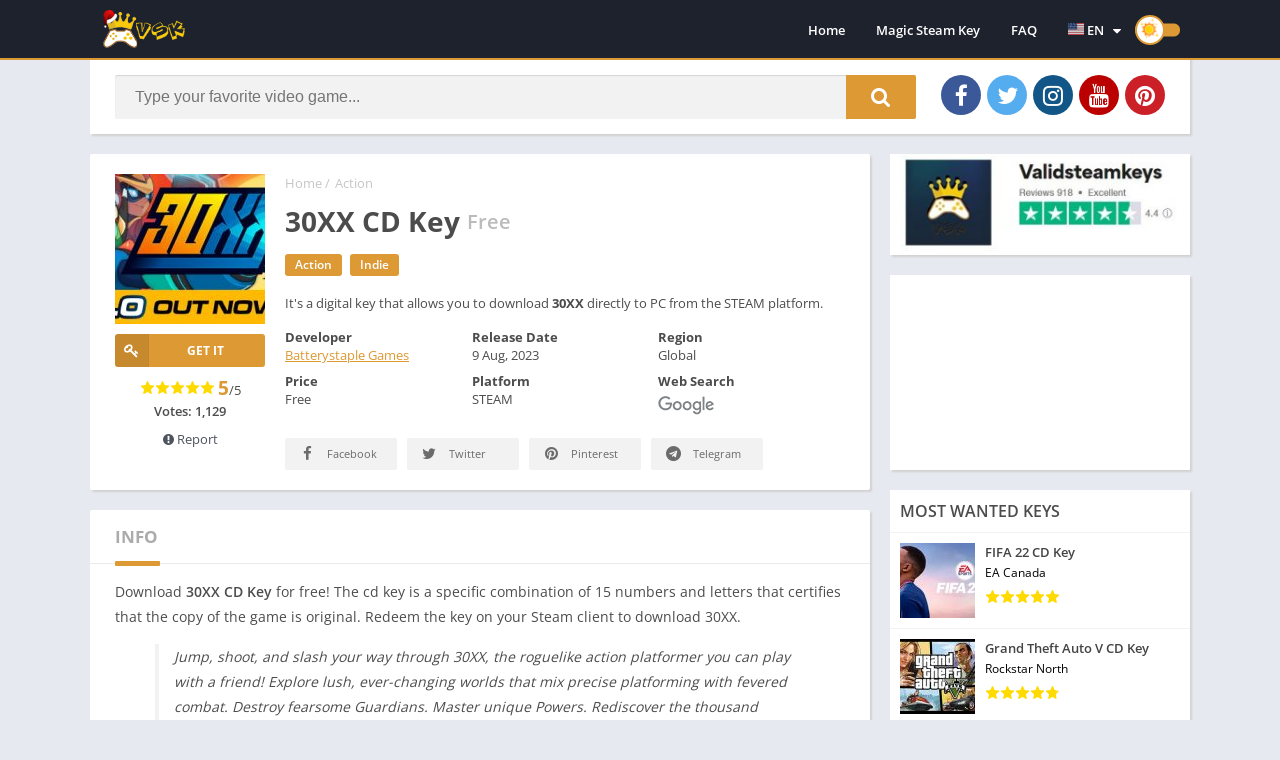

--- FILE ---
content_type: text/html; charset=UTF-8
request_url: https://www.validsteamkeys.com/30xx-cd-key/
body_size: 99387
content:
<!doctype html>
<html lang="en-US">
<head>
<meta charset="UTF-8">
<meta http-equiv="X-UA-Compatible" content="IE=edge">	
<meta name="viewport" content="width=device-width, initial-scale=1.0">
<link rel="pingback" href="https://www.validsteamkeys.com/xmlrpc.php">
<meta name='robots' content='index, follow, max-image-preview:large, max-snippet:-1, max-video-preview:-1' />
	<style>img:is([sizes="auto" i], [sizes^="auto," i]) { contain-intrinsic-size: 3000px 1500px }</style>
	
	<link rel="preload" as="font" type="font/woff2" crossorigin href="//maxcdn.bootstrapcdn.com/font-awesome/4.7.0/fonts/fontawesome-webfont.woff2?v=4.7.0"/><link rel="preload" href="https://www.validsteamkeys.com/wp-content/uploads/2023/08/header-4-150x150.jpg" as="image">
<style>
body {
	font-family: 'Open Sans', 'Arial', sans-serif;
}
@font-face{font-family:'Open Sans';font-style:normal;font-weight:300;font-display:swap;src:url(https://fonts.gstatic.com/s/opensans/v20/mem5YaGs126MiZpBA-UN_r8OX-hpOqc.woff2) format('woff2');unicode-range:U+0460-052F,U+1C80-1C88,U+20B4,U+2DE0-2DFF,U+A640-A69F,U+FE2E-FE2F}@font-face{font-family:'Open Sans';font-style:normal;font-weight:300;font-display:swap;src:url(https://fonts.gstatic.com/s/opensans/v20/mem5YaGs126MiZpBA-UN_r8OVuhpOqc.woff2) format('woff2');unicode-range:U+0400-045F,U+0490-0491,U+04B0-04B1,U+2116}@font-face{font-family:'Open Sans';font-style:normal;font-weight:300;font-display:swap;src:url(https://fonts.gstatic.com/s/opensans/v20/mem5YaGs126MiZpBA-UN_r8OXuhpOqc.woff2) format('woff2');unicode-range:U+1F00-1FFF}@font-face{font-family:'Open Sans';font-style:normal;font-weight:300;font-display:swap;src:url(https://fonts.gstatic.com/s/opensans/v20/mem5YaGs126MiZpBA-UN_r8OUehpOqc.woff2) format('woff2');unicode-range:U+0370-03FF}@font-face{font-family:'Open Sans';font-style:normal;font-weight:300;font-display:swap;src:url(https://fonts.gstatic.com/s/opensans/v20/mem5YaGs126MiZpBA-UN_r8OXehpOqc.woff2) format('woff2');unicode-range:U+0102-0103,U+0110-0111,U+0128-0129,U+0168-0169,U+01A0-01A1,U+01AF-01B0,U+1EA0-1EF9,U+20AB}@font-face{font-family:'Open Sans';font-style:normal;font-weight:300;font-display:swap;src:url(https://fonts.gstatic.com/s/opensans/v20/mem5YaGs126MiZpBA-UN_r8OXOhpOqc.woff2) format('woff2');unicode-range:U+0100-024F,U+0259,U+1E00-1EFF,U+2020,U+20A0-20AB,U+20AD-20CF,U+2113,U+2C60-2C7F,U+A720-A7FF}@font-face{font-family:'Open Sans';font-style:normal;font-weight:300;font-display:swap;src:url(https://fonts.gstatic.com/s/opensans/v20/mem5YaGs126MiZpBA-UN_r8OUuhp.woff2) format('woff2');unicode-range:U+0000-00FF,U+0131,U+0152-0153,U+02BB-02BC,U+02C6,U+02DA,U+02DC,U+2000-206F,U+2074,U+20AC,U+2122,U+2191,U+2193,U+2212,U+2215,U+FEFF,U+FFFD}@font-face{font-family:'Open Sans';font-style:normal;font-weight:400;font-display:swap;src:url(https://fonts.gstatic.com/s/opensans/v20/mem8YaGs126MiZpBA-UFWJ0bbck.woff2) format('woff2');unicode-range:U+0460-052F,U+1C80-1C88,U+20B4,U+2DE0-2DFF,U+A640-A69F,U+FE2E-FE2F}@font-face{font-family:'Open Sans';font-style:normal;font-weight:400;font-display:swap;src:url(https://fonts.gstatic.com/s/opensans/v20/mem8YaGs126MiZpBA-UFUZ0bbck.woff2) format('woff2');unicode-range:U+0400-045F,U+0490-0491,U+04B0-04B1,U+2116}@font-face{font-family:'Open Sans';font-style:normal;font-weight:400;font-display:swap;src:url(https://fonts.gstatic.com/s/opensans/v20/mem8YaGs126MiZpBA-UFWZ0bbck.woff2) format('woff2');unicode-range:U+1F00-1FFF}@font-face{font-family:'Open Sans';font-style:normal;font-weight:400;font-display:swap;src:url(https://fonts.gstatic.com/s/opensans/v20/mem8YaGs126MiZpBA-UFVp0bbck.woff2) format('woff2');unicode-range:U+0370-03FF}@font-face{font-family:'Open Sans';font-style:normal;font-weight:400;font-display:swap;src:url(https://fonts.gstatic.com/s/opensans/v20/mem8YaGs126MiZpBA-UFWp0bbck.woff2) format('woff2');unicode-range:U+0102-0103,U+0110-0111,U+0128-0129,U+0168-0169,U+01A0-01A1,U+01AF-01B0,U+1EA0-1EF9,U+20AB}@font-face{font-family:'Open Sans';font-style:normal;font-weight:400;font-display:swap;src:url(https://fonts.gstatic.com/s/opensans/v20/mem8YaGs126MiZpBA-UFW50bbck.woff2) format('woff2');unicode-range:U+0100-024F,U+0259,U+1E00-1EFF,U+2020,U+20A0-20AB,U+20AD-20CF,U+2113,U+2C60-2C7F,U+A720-A7FF}@font-face{font-family:'Open Sans';font-style:normal;font-weight:400;font-display:swap;src:url(https://fonts.gstatic.com/s/opensans/v20/mem8YaGs126MiZpBA-UFVZ0b.woff2) format('woff2');unicode-range:U+0000-00FF,U+0131,U+0152-0153,U+02BB-02BC,U+02C6,U+02DA,U+02DC,U+2000-206F,U+2074,U+20AC,U+2122,U+2191,U+2193,U+2212,U+2215,U+FEFF,U+FFFD}@font-face{font-family:'Open Sans';font-style:normal;font-weight:600;font-display:swap;src:url(https://fonts.gstatic.com/s/opensans/v20/mem5YaGs126MiZpBA-UNirkOX-hpOqc.woff2) format('woff2');unicode-range:U+0460-052F,U+1C80-1C88,U+20B4,U+2DE0-2DFF,U+A640-A69F,U+FE2E-FE2F}@font-face{font-family:'Open Sans';font-style:normal;font-weight:600;font-display:swap;src:url(https://fonts.gstatic.com/s/opensans/v20/mem5YaGs126MiZpBA-UNirkOVuhpOqc.woff2) format('woff2');unicode-range:U+0400-045F,U+0490-0491,U+04B0-04B1,U+2116}@font-face{font-family:'Open Sans';font-style:normal;font-weight:600;font-display:swap;src:url(https://fonts.gstatic.com/s/opensans/v20/mem5YaGs126MiZpBA-UNirkOXuhpOqc.woff2) format('woff2');unicode-range:U+1F00-1FFF}@font-face{font-family:'Open Sans';font-style:normal;font-weight:600;font-display:swap;src:url(https://fonts.gstatic.com/s/opensans/v20/mem5YaGs126MiZpBA-UNirkOUehpOqc.woff2) format('woff2');unicode-range:U+0370-03FF}@font-face{font-family:'Open Sans';font-style:normal;font-weight:600;font-display:swap;src:url(https://fonts.gstatic.com/s/opensans/v20/mem5YaGs126MiZpBA-UNirkOXehpOqc.woff2) format('woff2');unicode-range:U+0102-0103,U+0110-0111,U+0128-0129,U+0168-0169,U+01A0-01A1,U+01AF-01B0,U+1EA0-1EF9,U+20AB}@font-face{font-family:'Open Sans';font-style:normal;font-weight:600;font-display:swap;src:url(https://fonts.gstatic.com/s/opensans/v20/mem5YaGs126MiZpBA-UNirkOXOhpOqc.woff2) format('woff2');unicode-range:U+0100-024F,U+0259,U+1E00-1EFF,U+2020,U+20A0-20AB,U+20AD-20CF,U+2113,U+2C60-2C7F,U+A720-A7FF}@font-face{font-family:'Open Sans';font-style:normal;font-weight:600;font-display:swap;src:url(https://fonts.gstatic.com/s/opensans/v20/mem5YaGs126MiZpBA-UNirkOUuhp.woff2) format('woff2');unicode-range:U+0000-00FF,U+0131,U+0152-0153,U+02BB-02BC,U+02C6,U+02DA,U+02DC,U+2000-206F,U+2074,U+20AC,U+2122,U+2191,U+2193,U+2212,U+2215,U+FEFF,U+FFFD}@font-face{font-family:'Open Sans';font-style:normal;font-weight:700;font-display:swap;src:url(https://fonts.gstatic.com/s/opensans/v20/mem5YaGs126MiZpBA-UN7rgOX-hpOqc.woff2) format('woff2');unicode-range:U+0460-052F,U+1C80-1C88,U+20B4,U+2DE0-2DFF,U+A640-A69F,U+FE2E-FE2F}@font-face{font-family:'Open Sans';font-style:normal;font-weight:700;font-display:swap;src:url(https://fonts.gstatic.com/s/opensans/v20/mem5YaGs126MiZpBA-UN7rgOVuhpOqc.woff2) format('woff2');unicode-range:U+0400-045F,U+0490-0491,U+04B0-04B1,U+2116}@font-face{font-family:'Open Sans';font-style:normal;font-weight:700;font-display:swap;src:url(https://fonts.gstatic.com/s/opensans/v20/mem5YaGs126MiZpBA-UN7rgOXuhpOqc.woff2) format('woff2');unicode-range:U+1F00-1FFF}@font-face{font-family:'Open Sans';font-style:normal;font-weight:700;font-display:swap;src:url(https://fonts.gstatic.com/s/opensans/v20/mem5YaGs126MiZpBA-UN7rgOUehpOqc.woff2) format('woff2');unicode-range:U+0370-03FF}@font-face{font-family:'Open Sans';font-style:normal;font-weight:700;font-display:swap;src:url(https://fonts.gstatic.com/s/opensans/v20/mem5YaGs126MiZpBA-UN7rgOXehpOqc.woff2) format('woff2');unicode-range:U+0102-0103,U+0110-0111,U+0128-0129,U+0168-0169,U+01A0-01A1,U+01AF-01B0,U+1EA0-1EF9,U+20AB}@font-face{font-family:'Open Sans';font-style:normal;font-weight:700;font-display:swap;src:url(https://fonts.gstatic.com/s/opensans/v20/mem5YaGs126MiZpBA-UN7rgOXOhpOqc.woff2) format('woff2');unicode-range:U+0100-024F,U+0259,U+1E00-1EFF,U+2020,U+20A0-20AB,U+20AD-20CF,U+2113,U+2C60-2C7F,U+A720-A7FF}@font-face{font-family:'Open Sans';font-style:normal;font-weight:700;font-display:swap;src:url(https://fonts.gstatic.com/s/opensans/v20/mem5YaGs126MiZpBA-UN7rgOUuhp.woff2) format('woff2');unicode-range:U+0000-00FF,U+0131,U+0152-0153,U+02BB-02BC,U+02C6,U+02DA,U+02DC,U+2000-206F,U+2074,U+20AC,U+2122,U+2191,U+2193,U+2212,U+2215,U+FEFF,U+FFFD}</style><link rel="preload" as="script" href="https://www.validsteamkeys.com/wp-content/plugins/presto-player/src/player/player-static.js?ver=1758635472" /><link rel="preload" as="script" href="https://www.validsteamkeys.com/wp-content/plugins/contact-form-7/includes/js/index.js?ver=6.1.3" /><link rel="preload" as="script" href="https://www.validsteamkeys.com/wp-content/themes/appyn/assets/js/js.min.js?ver=2.0.8" /><link rel="preload" as="style" href="https://www.validsteamkeys.com/wp-content/plugins/contact-form-7/includes/css/styles.css?ver=6.1.3" /><link rel="preload" as="style" href="https://www.validsteamkeys.com/wp-content/themes/appyn/style.min.css?ver=2.0.8" /><link rel="preload" as="style" href="https://www.validsteamkeys.com/wp-content/tablepress-combined.min.css?ver=39" /><meta name="theme-color" content="#dd9933"><link rel="preconnect" href="https://fonts.gstatic.com" as="style" crossorigin><script>const loadFont = (url) => {var xhr = new XMLHttpRequest();xhr.open('GET', url, true);xhr.onreadystatechange = () => { if (xhr.readyState == 4 && xhr.status == 200) {const head = document.getElementsByTagName('head')[0];const style = document.createElement('style');style.appendChild(document.createTextNode(xhr.responseText));head.appendChild(style); }};xhr.send();};loadFont('https://www.validsteamkeys.com/wp-content/themes/appyn/assets/css/font-awesome.min.css');</script><script async src="https://pagead2.googlesyndication.com/pagead/js/adsbygoogle.js?client=ca-pub-6401228447936894"
     crossorigin="anonymous"></script>

<script type="application/ld+json">
{
  "@context": "https://schema.org",
  "@type": "FAQPage",
  "mainEntity": [
    {
      "@type": "Question",
      "name": "How to get free Steam keys?",
      "acceptedAnswer": {
        "@type": "Answer",
        "text": "It’s effortless. Just select your favorite game and click on the “Get It Free,” “Claim CD Key,” or “Download Key” buttons right below the main photo of the selected game. Complete one easy task from our sponsors so our system can verify that you are not a bot. After five minutes, you will get your key."
      }
    },
    {
      "@type": "Question",
      "name": "Are all those keys legal?",
      "acceptedAnswer": {
        "@type": "Answer",
        "text": "Yes, all keys are provided by the developers and ONLY the developers can create valid product keys for the Steam platform. That is why we highly recommend that you use our service to get free Steam keys. That’s the main reason why we built this community to filter all the legit Steam keys in one place and empower all developers with tools to engage the community."
      }
    },
    {
      "@type": "Question",
      "name": "What is a Steam CD Key?",
      "acceptedAnswer": {
        "@type": "Answer",
        "text": "The CD key (Steam Key) is the serial number or product code, which is a specific combination of 15 numbers and letters that certifies that the copy of the game is original."
      }
    }
  ]
}
</script>

<!-- Google tag (gtag.js) -->
<script async src="https://www.googletagmanager.com/gtag/js?id=G-Z5SYVWG7GV"></script>
<script>
  window.dataLayer = window.dataLayer || [];
  function gtag(){dataLayer.push(arguments);}
  gtag('js', new Date());

  gtag('config', 'G-Z5SYVWG7GV');
</script><script type="application/ld+json">{"@context":"http:\/\/schema.org","@type":"SoftwareApplication","name":"30XX CD Key","url":"https:\/\/www.validsteamkeys.com\/30xx-cd-key\/","image":"https:\/\/www.validsteamkeys.com\/wp-content\/uploads\/2023\/08\/header-4.jpg","softwareVersion":"Free","screenshot":[{"@type":"ImageObject","url":"https:\/\/cdn.akamai.steamstatic.com\/steam\/apps\/1029210\/ss_ef581988cae9097e3af1bdc9f74c147bea9b5299.600x338.jpg?t=1691600061"},{"@type":"ImageObject","url":"https:\/\/cdn.akamai.steamstatic.com\/steam\/apps\/1029210\/ss_2d61fe34392cd0867f44f6cd908208bd5e83fff4.600x338.jpg?t=1691600061"},{"@type":"ImageObject","url":"https:\/\/cdn.akamai.steamstatic.com\/steam\/apps\/1029210\/ss_bc19a3997962a11abc18e1738e093a1e2eeb1460.600x338.jpg?t=1691600061"}],"operatingSystem":"WINDOWS","applicationCategory":"http:\/\/schema.org\/GameApplication","aggregateRating":{"@type":"AggregateRating","ratingValue":"5","ratingCount":"1129"},"offers":{"@type":"Offer","price":"0","priceCurrency":0}}</script><script type="application/ld+json">
					{
					"@context": "https://schema.org",
					"@type": "BreadcrumbList",
					"itemListElement": [{
					"@type": "ListItem",
					"position": 1,
					"name": "Action",
					"item": "https://www.validsteamkeys.com/category/action/"
				}]
				}
			</script>
	<!-- This site is optimized with the Yoast SEO plugin v26.3 - https://yoast.com/wordpress/plugins/seo/ -->
	<title>Unlock 30XX CD Key on Steam (2025) | Valid Steam Keys</title>
	<meta name="description" content="30XX CD Key ✔️ Free ✔️ PC Windows ✔️ In stock ✔️ Instant Delivery ✔️ Region Free ✔️ Digital Code ✔️ Steam." />
	<link rel="canonical" href="https://www.validsteamkeys.com/30xx-cd-key/" />
	<meta property="og:locale" content="en_US" />
	<meta property="og:type" content="article" />
	<meta property="og:title" content="Unlock 30XX CD Key on Steam (2025) | Valid Steam Keys" />
	<meta property="og:description" content="30XX CD Key ✔️ Free ✔️ PC Windows ✔️ In stock ✔️ Instant Delivery ✔️ Region Free ✔️ Digital Code ✔️ Steam." />
	<meta property="og:url" content="https://www.validsteamkeys.com/30xx-cd-key/" />
	<meta property="og:site_name" content="Valid Steam Keys" />
	<meta property="article:publisher" content="https://www.facebook.com/getsteamkeys" />
	<meta property="article:published_time" content="2023-08-09T19:52:25+00:00" />
	<meta property="og:image" content="https://www.validsteamkeys.com/wp-content/uploads/2023/08/header-4.jpg" />
	<meta property="og:image:width" content="460" />
	<meta property="og:image:height" content="215" />
	<meta property="og:image:type" content="image/jpeg" />
	<meta name="author" content="stadmin" />
	<meta name="twitter:card" content="summary_large_image" />
	<meta name="twitter:creator" content="@GetProductCode" />
	<meta name="twitter:site" content="@GetProductCode" />
	<meta name="twitter:label1" content="Written by" />
	<meta name="twitter:data1" content="stadmin" />
	<script type="application/ld+json" class="yoast-schema-graph">{"@context":"https://schema.org","@graph":[{"@type":"Article","@id":"https://www.validsteamkeys.com/30xx-cd-key/#article","isPartOf":{"@id":"https://www.validsteamkeys.com/30xx-cd-key/"},"author":{"name":"stadmin","@id":"https://www.validsteamkeys.com/#/schema/person/a7a7ed2d71ffa0ab2b3a673a116427e3"},"headline":"30XX CD Key","datePublished":"2023-08-09T19:52:25+00:00","mainEntityOfPage":{"@id":"https://www.validsteamkeys.com/30xx-cd-key/"},"wordCount":82,"commentCount":0,"publisher":{"@id":"https://www.validsteamkeys.com/#organization"},"image":{"@id":"https://www.validsteamkeys.com/30xx-cd-key/#primaryimage"},"thumbnailUrl":"https://www.validsteamkeys.com/wp-content/uploads/2023/08/header-4.jpg","articleSection":["Action","Indie"],"inLanguage":"en-US","potentialAction":[{"@type":"CommentAction","name":"Comment","target":["https://www.validsteamkeys.com/30xx-cd-key/#respond"]}]},{"@type":"WebPage","@id":"https://www.validsteamkeys.com/30xx-cd-key/","url":"https://www.validsteamkeys.com/30xx-cd-key/","name":"Unlock 30XX CD Key on Steam (2025) | Valid Steam Keys","isPartOf":{"@id":"https://www.validsteamkeys.com/#website"},"primaryImageOfPage":{"@id":"https://www.validsteamkeys.com/30xx-cd-key/#primaryimage"},"image":{"@id":"https://www.validsteamkeys.com/30xx-cd-key/#primaryimage"},"thumbnailUrl":"https://www.validsteamkeys.com/wp-content/uploads/2023/08/header-4.jpg","datePublished":"2023-08-09T19:52:25+00:00","description":"30XX CD Key ✔️ Free ✔️ PC Windows ✔️ In stock ✔️ Instant Delivery ✔️ Region Free ✔️ Digital Code ✔️ Steam.","breadcrumb":{"@id":"https://www.validsteamkeys.com/30xx-cd-key/#breadcrumb"},"inLanguage":"en-US","potentialAction":[{"@type":"ReadAction","target":["https://www.validsteamkeys.com/30xx-cd-key/"]}]},{"@type":"ImageObject","inLanguage":"en-US","@id":"https://www.validsteamkeys.com/30xx-cd-key/#primaryimage","url":"https://www.validsteamkeys.com/wp-content/uploads/2023/08/header-4.jpg","contentUrl":"https://www.validsteamkeys.com/wp-content/uploads/2023/08/header-4.jpg","width":460,"height":215,"caption":"main product photo"},{"@type":"BreadcrumbList","@id":"https://www.validsteamkeys.com/30xx-cd-key/#breadcrumb","itemListElement":[{"@type":"ListItem","position":1,"name":"Home","item":"https://www.validsteamkeys.com/"},{"@type":"ListItem","position":2,"name":"30XX CD Key"}]},{"@type":"WebSite","@id":"https://www.validsteamkeys.com/#website","url":"https://www.validsteamkeys.com/","name":"Valid Steam Keys","description":"Free Steam Keys 2025","publisher":{"@id":"https://www.validsteamkeys.com/#organization"},"alternateName":"validsteamkeys","potentialAction":[{"@type":"SearchAction","target":{"@type":"EntryPoint","urlTemplate":"https://www.validsteamkeys.com/?s={search_term_string}"},"query-input":{"@type":"PropertyValueSpecification","valueRequired":true,"valueName":"search_term_string"}}],"inLanguage":"en-US"},{"@type":"Organization","@id":"https://www.validsteamkeys.com/#organization","name":"Valid Steam Keys","alternateName":"validsteamkeys","url":"https://www.validsteamkeys.com/","logo":{"@type":"ImageObject","inLanguage":"en-US","@id":"https://www.validsteamkeys.com/#/schema/logo/image/","url":"https://www.validsteamkeys.com/wp-content/uploads/2021/08/vsk-logo3.jpg","contentUrl":"https://www.validsteamkeys.com/wp-content/uploads/2021/08/vsk-logo3.jpg","width":1000,"height":818,"caption":"Valid Steam Keys"},"image":{"@id":"https://www.validsteamkeys.com/#/schema/logo/image/"},"sameAs":["https://www.facebook.com/getsteamkeys","https://x.com/GetProductCode","https://www.instagram.com/validsteamkeys/","https://www.pinterest.com/validsteamkeys/","https://www.youtube.com/channel/UCFPtNFw6fOGsR1KB008Q4Ow"]},{"@type":"Person","@id":"https://www.validsteamkeys.com/#/schema/person/a7a7ed2d71ffa0ab2b3a673a116427e3","name":"stadmin","image":{"@type":"ImageObject","inLanguage":"en-US","@id":"https://www.validsteamkeys.com/#/schema/person/image/","url":"https://secure.gravatar.com/avatar/5da3f821c88cfd340595d56ea397520462288c4b6919c4d464891d43f1197b40?s=96&r=pg","contentUrl":"https://secure.gravatar.com/avatar/5da3f821c88cfd340595d56ea397520462288c4b6919c4d464891d43f1197b40?s=96&r=pg","caption":"stadmin"},"sameAs":["https://www.validsteamkeys.com"]}]}</script>
	<!-- / Yoast SEO plugin. -->


<link rel="preload" as="script" href="https://www.validsteamkeys.com/wp-includes/js/jquery/jquery.min.js?ver=3.7.1"/><link rel="preload" as="script" href="https://www.validsteamkeys.com/wp-includes/js/jquery/jquery-migrate.min.js?ver=3.4.1"/><link rel="alternate" type="application/rss+xml" title="Valid Steam Keys &raquo; 30XX CD Key Comments Feed" href="https://www.validsteamkeys.com/30xx-cd-key/feed/" />
<style id='classic-theme-styles-inline-css' type='text/css'>
/*! This file is auto-generated */
.wp-block-button__link{color:#fff;background-color:#32373c;border-radius:9999px;box-shadow:none;text-decoration:none;padding:calc(.667em + 2px) calc(1.333em + 2px);font-size:1.125em}.wp-block-file__button{background:#32373c;color:#fff;text-decoration:none}
</style>
<style id='presto-player-popup-trigger-style-inline-css' type='text/css'>
:where(.wp-block-presto-player-popup-trigger) {
  /* reduce specificity */
  display: grid;
  gap: 1rem;
  cursor: pointer;
}

/* Play icon overlay for popup image trigger variation */
:where(.presto-popup-image-trigger) {
  position: relative;
  cursor: pointer;
}

:where(.presto-popup-image-trigger)::before {
  content: "";
  position: absolute;
  top: 50%;
  left: 50%;
  transform: translate(-50%, -50%);
  width: 48px;
  height: 48px;
  background-image: url("/wp-content/plugins/presto-player/src/admin/blocks/blocks/popup-trigger/../../../../../img/play-button.svg");
  background-size: contain;
  background-repeat: no-repeat;
  background-position: center;
  z-index: 10;
  pointer-events: none;
}

:where(.presto-popup-image-trigger img) {
  display: block;
  width: 100%;
  height: auto;
  filter: brightness(0.5);
}
</style>
<style id='presto-player-popup-media-style-inline-css' type='text/css'>
.wp-block-presto-player-popup.is-selected .wp-block-presto-player-popup-media {
  display: initial;
}

.wp-block-presto-player-popup.has-child-selected .wp-block-presto-player-popup-media {
  display: initial;
}

.presto-popup__overlay {
  position: fixed;
  top: 0;
  left: 0;
  z-index: 100000;
  overflow: hidden;
  width: 100%;
  height: 100vh;
  box-sizing: border-box;
  padding: 0 5%;
  visibility: hidden;
  opacity: 0;
  display: flex;
  align-items: center;
  justify-content: center;
  transition:
    opacity 0.2s ease,
    visibility 0.2s ease;

  --presto-popup-media-width: 1280px;
  --presto-popup-background-color: rgba(0, 0, 0, 0.917);
}

.presto-popup--active {
  visibility: visible;
  opacity: 1;
}

.presto-popup--active .presto-popup__content {
  transform: scale(1);
}

.presto-popup__content {
  position: relative;
  z-index: 9999999999;
  width: 100%;
  max-width: var(--presto-popup-media-width);
  transform: scale(0.9);
  transition: transform 0.2s ease;
}

.presto-popup__close-button {
  position: absolute;
  top: calc(env(safe-area-inset-top) + 16px);
  right: calc(env(safe-area-inset-right) + 16px);
  padding: 0;
  cursor: pointer;
  z-index: 5000000;
  min-width: 24px;
  min-height: 24px;
  width: 24px;
  height: 24px;
  display: flex;
  align-items: center;
  justify-content: center;
  border: none;
  background: none;
  box-shadow: none;
  transition: opacity 0.2s ease;
}

.presto-popup__close-button:hover,
.presto-popup__close-button:focus {
  opacity: 0.8;
  background: none;
  border: none;
}

.presto-popup__close-button:not(:hover):not(:active):not(.has-background) {
  background: none;
  border: none;
}

.presto-popup__close-button svg {
  width: 24px;
  height: 24px;
  fill: white;
}

.presto-popup__scrim {
  width: 100%;
  height: 100%;
  position: absolute;
  z-index: 2000000;
  background-color: var(--presto-popup-background-color, rgb(255, 255, 255));
}

.presto-popup__speak {
  position: absolute;
  width: 1px;
  height: 1px;
  padding: 0;
  margin: -1px;
  overflow: hidden;
  clip: rect(0, 0, 0, 0);
  white-space: nowrap;
  border: 0;
}
</style>
<style id='global-styles-inline-css' type='text/css'>
:root{--wp--preset--aspect-ratio--square: 1;--wp--preset--aspect-ratio--4-3: 4/3;--wp--preset--aspect-ratio--3-4: 3/4;--wp--preset--aspect-ratio--3-2: 3/2;--wp--preset--aspect-ratio--2-3: 2/3;--wp--preset--aspect-ratio--16-9: 16/9;--wp--preset--aspect-ratio--9-16: 9/16;--wp--preset--color--black: #000000;--wp--preset--color--cyan-bluish-gray: #abb8c3;--wp--preset--color--white: #ffffff;--wp--preset--color--pale-pink: #f78da7;--wp--preset--color--vivid-red: #cf2e2e;--wp--preset--color--luminous-vivid-orange: #ff6900;--wp--preset--color--luminous-vivid-amber: #fcb900;--wp--preset--color--light-green-cyan: #7bdcb5;--wp--preset--color--vivid-green-cyan: #00d084;--wp--preset--color--pale-cyan-blue: #8ed1fc;--wp--preset--color--vivid-cyan-blue: #0693e3;--wp--preset--color--vivid-purple: #9b51e0;--wp--preset--gradient--vivid-cyan-blue-to-vivid-purple: linear-gradient(135deg,rgba(6,147,227,1) 0%,rgb(155,81,224) 100%);--wp--preset--gradient--light-green-cyan-to-vivid-green-cyan: linear-gradient(135deg,rgb(122,220,180) 0%,rgb(0,208,130) 100%);--wp--preset--gradient--luminous-vivid-amber-to-luminous-vivid-orange: linear-gradient(135deg,rgba(252,185,0,1) 0%,rgba(255,105,0,1) 100%);--wp--preset--gradient--luminous-vivid-orange-to-vivid-red: linear-gradient(135deg,rgba(255,105,0,1) 0%,rgb(207,46,46) 100%);--wp--preset--gradient--very-light-gray-to-cyan-bluish-gray: linear-gradient(135deg,rgb(238,238,238) 0%,rgb(169,184,195) 100%);--wp--preset--gradient--cool-to-warm-spectrum: linear-gradient(135deg,rgb(74,234,220) 0%,rgb(151,120,209) 20%,rgb(207,42,186) 40%,rgb(238,44,130) 60%,rgb(251,105,98) 80%,rgb(254,248,76) 100%);--wp--preset--gradient--blush-light-purple: linear-gradient(135deg,rgb(255,206,236) 0%,rgb(152,150,240) 100%);--wp--preset--gradient--blush-bordeaux: linear-gradient(135deg,rgb(254,205,165) 0%,rgb(254,45,45) 50%,rgb(107,0,62) 100%);--wp--preset--gradient--luminous-dusk: linear-gradient(135deg,rgb(255,203,112) 0%,rgb(199,81,192) 50%,rgb(65,88,208) 100%);--wp--preset--gradient--pale-ocean: linear-gradient(135deg,rgb(255,245,203) 0%,rgb(182,227,212) 50%,rgb(51,167,181) 100%);--wp--preset--gradient--electric-grass: linear-gradient(135deg,rgb(202,248,128) 0%,rgb(113,206,126) 100%);--wp--preset--gradient--midnight: linear-gradient(135deg,rgb(2,3,129) 0%,rgb(40,116,252) 100%);--wp--preset--font-size--small: 13px;--wp--preset--font-size--medium: 20px;--wp--preset--font-size--large: 36px;--wp--preset--font-size--x-large: 42px;--wp--preset--spacing--20: 0.44rem;--wp--preset--spacing--30: 0.67rem;--wp--preset--spacing--40: 1rem;--wp--preset--spacing--50: 1.5rem;--wp--preset--spacing--60: 2.25rem;--wp--preset--spacing--70: 3.38rem;--wp--preset--spacing--80: 5.06rem;--wp--preset--shadow--natural: 6px 6px 9px rgba(0, 0, 0, 0.2);--wp--preset--shadow--deep: 12px 12px 50px rgba(0, 0, 0, 0.4);--wp--preset--shadow--sharp: 6px 6px 0px rgba(0, 0, 0, 0.2);--wp--preset--shadow--outlined: 6px 6px 0px -3px rgba(255, 255, 255, 1), 6px 6px rgba(0, 0, 0, 1);--wp--preset--shadow--crisp: 6px 6px 0px rgba(0, 0, 0, 1);}:root :where(.is-layout-flow) > :first-child{margin-block-start: 0;}:root :where(.is-layout-flow) > :last-child{margin-block-end: 0;}:root :where(.is-layout-flow) > *{margin-block-start: 24px;margin-block-end: 0;}:root :where(.is-layout-constrained) > :first-child{margin-block-start: 0;}:root :where(.is-layout-constrained) > :last-child{margin-block-end: 0;}:root :where(.is-layout-constrained) > *{margin-block-start: 24px;margin-block-end: 0;}:root :where(.is-layout-flex){gap: 24px;}:root :where(.is-layout-grid){gap: 24px;}body .is-layout-flex{display: flex;}.is-layout-flex{flex-wrap: wrap;align-items: center;}.is-layout-flex > :is(*, div){margin: 0;}body .is-layout-grid{display: grid;}.is-layout-grid > :is(*, div){margin: 0;}.has-black-color{color: var(--wp--preset--color--black) !important;}.has-cyan-bluish-gray-color{color: var(--wp--preset--color--cyan-bluish-gray) !important;}.has-white-color{color: var(--wp--preset--color--white) !important;}.has-pale-pink-color{color: var(--wp--preset--color--pale-pink) !important;}.has-vivid-red-color{color: var(--wp--preset--color--vivid-red) !important;}.has-luminous-vivid-orange-color{color: var(--wp--preset--color--luminous-vivid-orange) !important;}.has-luminous-vivid-amber-color{color: var(--wp--preset--color--luminous-vivid-amber) !important;}.has-light-green-cyan-color{color: var(--wp--preset--color--light-green-cyan) !important;}.has-vivid-green-cyan-color{color: var(--wp--preset--color--vivid-green-cyan) !important;}.has-pale-cyan-blue-color{color: var(--wp--preset--color--pale-cyan-blue) !important;}.has-vivid-cyan-blue-color{color: var(--wp--preset--color--vivid-cyan-blue) !important;}.has-vivid-purple-color{color: var(--wp--preset--color--vivid-purple) !important;}.has-black-background-color{background-color: var(--wp--preset--color--black) !important;}.has-cyan-bluish-gray-background-color{background-color: var(--wp--preset--color--cyan-bluish-gray) !important;}.has-white-background-color{background-color: var(--wp--preset--color--white) !important;}.has-pale-pink-background-color{background-color: var(--wp--preset--color--pale-pink) !important;}.has-vivid-red-background-color{background-color: var(--wp--preset--color--vivid-red) !important;}.has-luminous-vivid-orange-background-color{background-color: var(--wp--preset--color--luminous-vivid-orange) !important;}.has-luminous-vivid-amber-background-color{background-color: var(--wp--preset--color--luminous-vivid-amber) !important;}.has-light-green-cyan-background-color{background-color: var(--wp--preset--color--light-green-cyan) !important;}.has-vivid-green-cyan-background-color{background-color: var(--wp--preset--color--vivid-green-cyan) !important;}.has-pale-cyan-blue-background-color{background-color: var(--wp--preset--color--pale-cyan-blue) !important;}.has-vivid-cyan-blue-background-color{background-color: var(--wp--preset--color--vivid-cyan-blue) !important;}.has-vivid-purple-background-color{background-color: var(--wp--preset--color--vivid-purple) !important;}.has-black-border-color{border-color: var(--wp--preset--color--black) !important;}.has-cyan-bluish-gray-border-color{border-color: var(--wp--preset--color--cyan-bluish-gray) !important;}.has-white-border-color{border-color: var(--wp--preset--color--white) !important;}.has-pale-pink-border-color{border-color: var(--wp--preset--color--pale-pink) !important;}.has-vivid-red-border-color{border-color: var(--wp--preset--color--vivid-red) !important;}.has-luminous-vivid-orange-border-color{border-color: var(--wp--preset--color--luminous-vivid-orange) !important;}.has-luminous-vivid-amber-border-color{border-color: var(--wp--preset--color--luminous-vivid-amber) !important;}.has-light-green-cyan-border-color{border-color: var(--wp--preset--color--light-green-cyan) !important;}.has-vivid-green-cyan-border-color{border-color: var(--wp--preset--color--vivid-green-cyan) !important;}.has-pale-cyan-blue-border-color{border-color: var(--wp--preset--color--pale-cyan-blue) !important;}.has-vivid-cyan-blue-border-color{border-color: var(--wp--preset--color--vivid-cyan-blue) !important;}.has-vivid-purple-border-color{border-color: var(--wp--preset--color--vivid-purple) !important;}.has-vivid-cyan-blue-to-vivid-purple-gradient-background{background: var(--wp--preset--gradient--vivid-cyan-blue-to-vivid-purple) !important;}.has-light-green-cyan-to-vivid-green-cyan-gradient-background{background: var(--wp--preset--gradient--light-green-cyan-to-vivid-green-cyan) !important;}.has-luminous-vivid-amber-to-luminous-vivid-orange-gradient-background{background: var(--wp--preset--gradient--luminous-vivid-amber-to-luminous-vivid-orange) !important;}.has-luminous-vivid-orange-to-vivid-red-gradient-background{background: var(--wp--preset--gradient--luminous-vivid-orange-to-vivid-red) !important;}.has-very-light-gray-to-cyan-bluish-gray-gradient-background{background: var(--wp--preset--gradient--very-light-gray-to-cyan-bluish-gray) !important;}.has-cool-to-warm-spectrum-gradient-background{background: var(--wp--preset--gradient--cool-to-warm-spectrum) !important;}.has-blush-light-purple-gradient-background{background: var(--wp--preset--gradient--blush-light-purple) !important;}.has-blush-bordeaux-gradient-background{background: var(--wp--preset--gradient--blush-bordeaux) !important;}.has-luminous-dusk-gradient-background{background: var(--wp--preset--gradient--luminous-dusk) !important;}.has-pale-ocean-gradient-background{background: var(--wp--preset--gradient--pale-ocean) !important;}.has-electric-grass-gradient-background{background: var(--wp--preset--gradient--electric-grass) !important;}.has-midnight-gradient-background{background: var(--wp--preset--gradient--midnight) !important;}.has-small-font-size{font-size: var(--wp--preset--font-size--small) !important;}.has-medium-font-size{font-size: var(--wp--preset--font-size--medium) !important;}.has-large-font-size{font-size: var(--wp--preset--font-size--large) !important;}.has-x-large-font-size{font-size: var(--wp--preset--font-size--x-large) !important;}
:root :where(.wp-block-pullquote){font-size: 1.5em;line-height: 1.6;}
</style>
<link rel='stylesheet' id='contact-form-7-css' href='https://www.validsteamkeys.com/wp-content/plugins/contact-form-7/includes/css/styles.css?ver=6.1.3' type='text/css' media='all' />
<link rel='stylesheet' id='style-css' href='https://www.validsteamkeys.com/wp-content/themes/appyn/style.min.css?ver=2.0.8' type='text/css' media='all' />
<link rel='stylesheet' id='tablepress-default-css' href='https://www.validsteamkeys.com/wp-content/tablepress-combined.min.css?ver=39' type='text/css' media='all' />
<script type="text/javascript" src="https://www.validsteamkeys.com/wp-includes/js/jquery/jquery.min.js?ver=3.7.1" id="jquery-core-js"></script>
<script type="text/javascript" src="https://www.validsteamkeys.com/wp-includes/js/jquery/jquery-migrate.min.js?ver=3.4.1" id="jquery-migrate-js"></script>
<style>
		.imgload {
			animation:0.5s ease 0.5s normal forwards 1 fadein;
			-webkit-animation:0.5s ease 0.5s normal forwards 1 fadein;
		}
		.bloque-imagen.bi_ll.bi_ll_load {
			animation:0.5s ease 0.5s normal forwards 1 fadeingb;
			-webkit-animation:0.5s ease 0.5s normal forwards 1 fadeingb;
		}
		#subheader .imgbg img {
			animation: subheaderimg 20s linear infinite;
		}
		@media (max-width: 500px) {
			#subheader .imgbg img {
				animation: subheaderimg_ 20s linear infinite;
			}
		}
		</style>	<style type="text/css">
		.tbap-report .ab-icon::before,
		.tbap-update .ab-icon::before,
		.tbap-ipcgp .ab-icon::before {
			content: "\f534";
			display: inline-block;
			-webkit-font-smoothing: antialiased;
			font-family: 'dashicons';
			font-display: 'swap';
			vertical-align: middle;
			position: relative;
			top: -3px;
		}
		#wpadminbar #wp-admin-bar-appyn_importar_contenido_gp {
			background: rgba(255,255,255,0.2);
			display: block;
		} 
		.tbap-ipcgp .ab-icon::before {
			content: "\f18b";
            height: 19px;
		}
		.tbap-update .ab-icon::before {
			content: "\f113";
            height: 19px;
		}
        .tbap-update.wait .ab-icon {
            animation: infinite-spinning 2s infinite;
            -webkit-animation: infinite-spinning 2s infinite;
            -webkit-animation-timing-function: linear;
            animation-timing-function: linear;
        }
		@media (max-width:768px) {
			.tbap-ipcgp .ab-icon::before {
				line-height: 1.33333333;
				height: 46px!important;
				text-align: center;
				width: 52px;
				font-size: 33px;
				vertical-align: inherit;
				top: 0;
			}
		}
        @keyframes infinite-spinning {
            from {
                transform: rotate(0deg);
            }
            to {
                transform: rotate(-360deg);
            }
        }
	</style>
<link rel="icon" href="https://www.validsteamkeys.com/wp-content/uploads/2021/08/favicon.png"><link rel="icon" href="https://www.validsteamkeys.com/wp-content/uploads/2021/08/cropped-favicon-32x32.png" sizes="32x32" />
<link rel="icon" href="https://www.validsteamkeys.com/wp-content/uploads/2021/08/cropped-favicon-192x192.png" sizes="192x192" />
<link rel="apple-touch-icon" href="https://www.validsteamkeys.com/wp-content/uploads/2021/08/cropped-favicon-180x180.png" />
<meta name="msapplication-TileImage" content="https://www.validsteamkeys.com/wp-content/uploads/2021/08/cropped-favicon-270x270.png" />
<style>html #header nav .menu > li.menu-item-has-children > .sub-menu::before,html .section .bloque-blog a.title:hover,html .section.blog .bloques li a.title:hover,html .aplication-single .box .entry a,html .aplication-single .box .box-content a,html .aplication-page .box .entry a,html .aplication-single #download.box ul li,html .aplication-single #download.box ul li a:hover,html .aplication-single .text-rating b, html .ratingBoxMovil .text-rating b,html #comments ol.comment-list .comment .comment-body .reply a,html .aplication-single .data-app span a,html .section .bloque-app-second .title:hover,html #wp-calendar td a {color: #dd9933;}html #header nav ul li.current-menu-item a,html #header nav .menu > li > a::before, html #header nav .menu > li.beforeactive > a::before,html #menu-mobile ul li a:hover,html body.nav_res #header nav ul.menu.active li a:hover, html body.nav_res #header nav ul.menu.active li a:hover i::before,html #subheader #searchBox form button,html #subheader.np #searchBox form button,html #subheader .np .social li a,html .pagination .page-numbers.current,html .pagination a.page-numbers:hover,html .section.blog .pagination .page-numbers.current,html .section.blog .pagination a.page-numbers:hover,html .section.blog .bloques li .excerpt .readmore a,html .section a.more,html .aplication-single .s2 .meta-cats a,html .aplication-single .downloadAPK:not(.danv),html .aplication-single .readmore,html .aplication-single .etiquetas a,html .aplication-single .box h2.box-title::after, html .aplication-single .box h3.box-title::after,html .aplication-page .box h1.box-title::after, html h1.box-title::after, html .box #reply-title::after, html .box .comments-title::after,html #slideimages .si-prev i, html #slideimages .si-next i,html #comments input[type=submit],html .widget.widget_tag_cloud a,html .widget .search-form input[type=submit],html main .error404 form button,html .ratingBoxMovil button,html .aplication-single .bx-download ul li,html #slideimages .px-prev i, html #slideimages .px-next i,html .section.blog .pagination .current,html .section.blog .pagination a:hover,html #box-report input[type=submit], #main-site .error404 form button,html .section .bloque-app a::after,html .bld_,html #backtotop {background: #dd9933;}html ::-webkit-scrollbar-thumb {background: #dd9933;}html #header,html #header nav .menu > li.menu-item-has-children > .sub-menu::before,html #subheader,html .section .bloque-app a::before,html .section .bloque-app-second,html #footer,html .bld_ico, html .bloque-blog {border-color: #dd9933;}html .loading {border-top-color: #dd9933;} html .section .bloque-app .px-postmeta {border-bottom-color: #dd9933;}</style></head>
<body class="wp-singular post-template-default single single-post postid-3749 single-format-standard wp-theme-appyn">
	<div class="wrapper-page">
		<div id="menu-mobile" style="display:none;">
			<ul id="menu-menu-first" class="menu"><li id="menu-item-26" class="menu-item menu-item-type-custom menu-item-object-custom menu-item-home menu-item-26"><a href="https://www.validsteamkeys.com/" title="Home Page">Home</a></li>
<li id="menu-item-236" class="menu-item menu-item-type-custom menu-item-object-custom menu-item-236"><a href="https://www.validsteamkeys.com/magic-key/" title="Free random Steam keys">Magic Steam Key</a></li>
<li id="menu-item-3474" class="menu-item menu-item-type-post_type menu-item-object-page menu-item-3474"><a href="https://www.validsteamkeys.com/faq/" title="Frequently asked questions">FAQ</a></li>
 <li><ul class="social"><li><a href="https://www.facebook.com/getsteamkeys" class="facebook" title="Facebook" target="_blank" rel="noopener"><i class="fa fa-facebook" aria-hidden="true"></i></a></li><li><a href="https://twitter.com/GetProductCode" class="twitter" title="Twitter" target="_blank" rel="noopener"><i class="fa fa-twitter" aria-hidden="true"></i></a></li><li><a href="https://www.instagram.com/validsteamkeys/" class="instagram" title="Instagram" target="_blank" rel="noopener"><i class="fa fa-instagram" aria-hidden="true"></i></a></li><li><a href="https://www.youtube.com/@validsteamkeyscom" class="youtube" title="YouTube" target="_blank" rel="noopener"><i class="fa fa-youtube" aria-hidden="true"></i></a></li><li><a href="https://www.pinterest.com/validsteamkeys" class="pinterest" title="Pinterest" target="_blank" rel="noopener"><i class="fa fa-pinterest" aria-hidden="true"></i></a></li></ul></li></ul>		</div>
	<div class="wrapper-inside">
	<header id="header">
		<div class="container">
			<div class="logo">
				<a href="https://www.validsteamkeys.com"><img src="https://www.validsteamkeys.com/wp-content/uploads/2021/12/vsk-logo-santa-hat.png" alt="Valid Steam Keys" width="131" height="60"></a>
			</div>
			<nav class="menu-menu-first-container"><div class="menu-open"><i class="fa fa-bars" aria-hidden="true"></i></div><ul id="menu-menu-first-1" class="menu"><li class="menu-item menu-item-type-custom menu-item-object-custom menu-item-home menu-item-26"><a href="https://www.validsteamkeys.com/" title="Home Page">Home</a></li>
<li class="menu-item menu-item-type-custom menu-item-object-custom menu-item-236"><a href="https://www.validsteamkeys.com/magic-key/" title="Free random Steam keys">Magic Steam Key</a></li>
<li class="menu-item menu-item-type-post_type menu-item-object-page menu-item-3474"><a href="https://www.validsteamkeys.com/faq/" title="Frequently asked questions">FAQ</a></li>
<li class="menu-item menu-item-gtranslate menu-item-has-children notranslate"><a href="#" data-gt-lang="en" class="gt-current-wrapper notranslate"><img src="https://www.validsteamkeys.com/wp-content/plugins/gtranslate/flags/svg/en-us.svg" width="16" height="16" alt="en" loading="lazy"> <span>EN</span></a><ul class="dropdown-menu sub-menu"><li class="menu-item menu-item-gtranslate-child"><a href="#" data-gt-lang="en" class="gt-current-lang notranslate"><img src="https://www.validsteamkeys.com/wp-content/plugins/gtranslate/flags/svg/en-us.svg" width="16" height="16" alt="en" loading="lazy"> <span>EN</span></a></li><li class="menu-item menu-item-gtranslate-child"><a href="#" data-gt-lang="fr" class="notranslate"><img src="https://www.validsteamkeys.com/wp-content/plugins/gtranslate/flags/svg/fr.svg" width="16" height="16" alt="fr" loading="lazy"> <span>FR</span></a></li><li class="menu-item menu-item-gtranslate-child"><a href="#" data-gt-lang="de" class="notranslate"><img src="https://www.validsteamkeys.com/wp-content/plugins/gtranslate/flags/svg/de.svg" width="16" height="16" alt="de" loading="lazy"> <span>DE</span></a></li><li class="menu-item menu-item-gtranslate-child"><a href="#" data-gt-lang="it" class="notranslate"><img src="https://www.validsteamkeys.com/wp-content/plugins/gtranslate/flags/svg/it.svg" width="16" height="16" alt="it" loading="lazy"> <span>IT</span></a></li><li class="menu-item menu-item-gtranslate-child"><a href="#" data-gt-lang="pt" class="notranslate"><img src="https://www.validsteamkeys.com/wp-content/plugins/gtranslate/flags/svg/pt.svg" width="16" height="16" alt="pt" loading="lazy"> <span>PT</span></a></li><li class="menu-item menu-item-gtranslate-child"><a href="#" data-gt-lang="es" class="notranslate"><img src="https://www.validsteamkeys.com/wp-content/plugins/gtranslate/flags/svg/es.svg" width="16" height="16" alt="es" loading="lazy"> <span>ES</span></a></li></ul></li></ul><div id="button_light_dark"><span class="bld_ico"></span><span class="bld_"></div></nav>		</div>
	</header>
		<div id="subheader" class="np">
		<div id="searchBox">
			<form action="https://www.validsteamkeys.com">
				<input type="text" name="s" placeholder="Type your favorite video game..." required autocomplete="off" id="sbinput">
				<button type="submit" role="button" aria-label="Search" title="Type your favorite video game..."><i class="fa fa-search" aria-hidden="true"></i></button>
			</form>
			<ul></ul>
		</div>
		<ul class="social"><li><a href="https://www.facebook.com/getsteamkeys" class="facebook" title="Facebook" target="_blank" rel="noopener"><i class="fa fa-facebook" aria-hidden="true"></i></a></li><li><a href="https://twitter.com/GetProductCode" class="twitter" title="Twitter" target="_blank" rel="noopener"><i class="fa fa-twitter" aria-hidden="true"></i></a></li><li><a href="https://www.instagram.com/validsteamkeys/" class="instagram" title="Instagram" target="_blank" rel="noopener"><i class="fa fa-instagram" aria-hidden="true"></i></a></li><li><a href="https://www.youtube.com/@validsteamkeyscom" class="youtube" title="YouTube" target="_blank" rel="noopener"><i class="fa fa-youtube" aria-hidden="true"></i></a></li><li><a href="https://www.pinterest.com/validsteamkeys" class="pinterest" title="Pinterest" target="_blank" rel="noopener"><i class="fa fa-pinterest" aria-hidden="true"></i></a></li></ul>	</div>
		 
	<main id="main-site">	<div class="container">
		<div class="aplication-single">
							<div class="box">
					<div class="right s2">
        <ol id="breadcrumbs">
        <li><a href="https://www.validsteamkeys.com" title="Valid Steam Keys">Home</a>  /  </li>
    <li><a href="https://www.validsteamkeys.com/category/action/">Action</a> </li></ol>
        <h1 class="box-title">
        30XX CD Key    </h1><h4 class="version">Free</h4>    
    <div class="clear"></div>

    <div class="meta-cats"><ul class="post-categories">
	<li><a href="https://www.validsteamkeys.com/category/action/" rel="category tag">Action</a></li>
	<li><a href="https://www.validsteamkeys.com/category/indie/" rel="category tag">Indie</a></li></ul></div>

    <div class="descripcion">It's a digital key that allows you to download <b>30XX</b> directly to PC from the STEAM platform.</div></div>
<div class="left s1">
    <div class="bloque-imagen"><div class="image-single" style="background-image:url(https://www.validsteamkeys.com/wp-content/uploads/2023/08/header-4-150x150.jpg);"></div></div><a href="/30xx-cd-key/?download=links" class="downloadAPK" rel="nofollow" title="Earn Key by Completing Tasks"><i class="fa fa-key"></i> Get It</a>
    		<div class="box-rating" data-post-id="3749">
		<span class="rating">
						<span class="ratings-click" title="">
				<span class="rating-click r1" data-count="1"></span>
				<span class="rating-click r2" data-count="2"></span>
				<span class="rating-click r3" data-count="3"></span>
				<span class="rating-click r4" data-count="4"></span>
				<span class="rating-click r5" data-count="5"></span>
				</span>
			<span class="stars" style="width:100%"></span></span> 
			<span class="text-rating"><b>5</b>/5</span>
				<span class="rating-text">Votes: 1,129</span>
					</div>	

        <div class="link-report"><a href="javascript:void(0)"><i class="fa fa-exclamation-circle" aria-hidden="true"></i> Report</a></div>
    </div>
<div class="right s2">
    <div class="box-data-app">
        <div class="left data-app">
            <span><b>Developer</b><br><a href="https://www.validsteamkeys.com/dev/batterystaple-games/">Batterystaple Games</a></span><span><b>Price</b><br>Free</span>        </div><div class="left data-app">
            <span><b>Release Date</b><br>9 Aug, 2023</span><span><b>Platform</b><br>STEAM</span>        </div><div class="left data-app">
            <span><b>Region</b><br> 	Global</span><span><b>Web Search</b><br> <a href="https://www.google.com/search?q=validsteamkeys.com 30XX cd key free" target="_blank"><img src="https://www.validsteamkeys.com/wp-content/themes/appyn/images/googleplay.png" width="120" height="27" alt="Google Search"></a></span>        </div>
    </div>
</div>					<div class="right s2 box-social">
						<ul class="botones_sociales "><li><a href="javascript:void(0)" data-href="http://www.facebook.com/sharer/sharer.php?u=https://www.validsteamkeys.com/30xx-cd-key/"  data-width="700" data-height="550" class="facebook" rel="noopener"><i class="fa fa-facebook" aria-hidden="true"></i> Facebook</a></li><li><a href="javascript:void(0)" data-href="http://www.twitter.com/share?url=30XX CD Key: https://www.validsteamkeys.com/30xx-cd-key/" data-width="645" data-height="573" class="twitter"><i class="fa fa-twitter" aria-hidden="true"></i> Twitter</a></li><li><a href="javascript:void(0)" data-href="http://pinterest.com/pin/create/button/?url=https://www.validsteamkeys.com/30xx-cd-key/" data-width="770" data-height="573" class="pinterest"><i class="fa fa-pinterest" aria-hidden="true"></i> Pinterest</a></li><li class="tg"><a href="tg://msg_url?url=https://www.validsteamkeys.com/30xx-cd-key/" class="telegram"><i class="fa fa-telegram" aria-hidden="true"></i> Telegram</a></li><li class="ws"><a href="whatsapp://send?text=30XX+CD+Key%3A+https%3A%2F%2Fwww.validsteamkeys.com%2F30xx-cd-key%2F" data-action="share/whatsapp/share" class="whatsapp"><i class="fa fa-whatsapp" aria-hidden="true"></i> Whatsapp</a></li></ul>					</div>
				</div>
				<div id="box-report" class="box">
		<div class="box-content">
			<a href="javascript:void(0)" class="close-report"><i class="fa fa-close"></i></a>
			<h3>Report this key</h3>
			<form>
				<label><input type="radio" name="report-opt" value="1" checked required> <span>Invalid Product Code</span></label>
				<label><input type="radio" name="report-opt" value="2"> <span>Duplicate Product Code</span></label>
				<label><input type="radio" name="report-opt" value="3"> <span>Others</span></label>
				<p><textarea placeholder="Detail report (Optional)"  name="report-details" spellcheck="off"></textarea></p><p style="margin-bottom:0;"><input type="submit" class="br-submit" value="Report"></p>
			</form>
		</div>
	</div>	<div id="descripcion" class="box">
		<h2 class="box-title">Info</h2>
		<div class="entry">
			<div class="entry-limit">
				<p>Download <b>30XX CD Key</b> for free! The cd key is a specific combination of 15 numbers and letters that certifies that the copy of the game is original. Redeem the key on your Steam client to download 30XX.</p>
<blockquote><p>Jump, shoot, and slash your way through 30XX, the roguelike action platformer you can play with a friend! Explore lush, ever-changing worlds that mix precise platforming with fevered combat. Destroy fearsome Guardians. Master unique Powers. Rediscover the thousand years we&#8217;ve lost.</p></blockquote>
			</div>
		</div>
	</div>
<aside class="ads ads_single_center"><small>Ad</small><script async src="https://pagead2.googlesyndication.com/pagead/js/adsbygoogle.js?client=ca-pub-6401228447936894"
     crossorigin="anonymous"></script>
<!-- VSK Widget -->
<ins class="adsbygoogle"
     style="display:block"
     data-ad-client="ca-pub-6401228447936894"
     data-ad-slot="5703880216"
     data-ad-format="auto"
     data-full-width-responsive="true"></ins>
<script>
     (adsbygoogle = window.adsbygoogle || []).push({});
</script></aside>	<div id="pcb-0" class="box personalizadas">
		<h2 class="box-title">How to Get a New 30XX CD Key?</h2>
		<div class="box-content"><p data-start="209" data-end="405">Looking for a legit way to get <a href="https://www.validsteamkeys.com/">free Steam keys</a> without paying a cent? You’re in the right place.</p>
<p data-start="348" data-end="367"><strong data-start="348" data-end="365">How It Works:</strong></p>
<ol data-start="368" data-end="633">
<li data-start="368" data-end="444">
<p data-start="371" data-end="444"><strong data-start="371" data-end="391">Choose Your Game</strong> – Browse our updated list of popular Steam titles.</p>
</li>
<li data-start="445" data-end="534">
<p data-start="448" data-end="534"><strong data-start="448" data-end="479">Complete Some Quests</strong> – A quick, simple quests from our sponsors.</p>
</li>
<li data-start="535" data-end="633">
<p data-start="538" data-end="633"><strong data-start="538" data-end="558">Receive Your Key</strong> – Your <strong data-start="566" data-end="582">Steam CD key</strong> is instantly delivered to the email you provide.</p>
</li>
</ol>
<p data-start="635" data-end="751">No credit card required. No shady downloads. Just a secure, proven way to get game keys by completing quick tasks.</p>
<p data-start="753" data-end="920">Whether you want to expand your Steam library or grab that one title you’ve been waiting for, this is the fastest and safest way to do it <strong data-start="891" data-end="917">without spending money</strong>.</p>
<p data-start="922" data-end="1098">Stop chasing cracked versions or falling for fake giveaways. Join thousands of gamers who’ve already unlocked games the legal way. <strong data-start="1053" data-end="1096">Start now and get your Steam key today!</strong></p>
<hr data-start="1100" data-end="1103" />
<p data-start="1105" data-end="1314"><strong data-start="1105" data-end="1139">Why Choose ValidSteamKeys.com?</strong><br data-start="1139" data-end="1142" />✔ 100% Verified &amp; Working <strong data-start="1168" data-end="1185">Steam CD Keys</strong><br data-start="1185" data-end="1188" />✔ No account login or password required<br data-start="1227" data-end="1230" />✔ Instant key delivery after verification<br data-start="1271" data-end="1274" />✔ Safe, legal, and transparent process</p>
<p data-start="1316" data-end="1443">Thousands of gamers have already claimed their keys — now it’s your turn. Don’t wait. <strong data-start="1402" data-end="1441">Claim your free Steam game key now!</strong></p>
</div>
	</div> 
		<div class="box imagenes">
		<h3 class="box-title">Images</h3>
		<div id="slideimages" class="px-carousel" data-title="30XX CD Key">
						<div class="px-carousel-nav disabled"><button type="button" role="presentation" class="px-prev disabled"><i class="fa fa-angle-left" aria-hidden="true"></i></button><button type="button" role="presentation" class="px-next disabled"><i class="fa fa-angle-right" aria-hidden="true"></i></button></div>
			<div class="px-carousel-wrapper">
				<div class="px-carousel-container">
					<div class="px-carousel-item"><img src="https://cdn.akamai.steamstatic.com/steam/apps/1029210/ss_ef581988cae9097e3af1bdc9f74c147bea9b5299.600x338.jpg?t=1691600061" width="100%" height="100%" data-big-src="https://cdn.akamai.steamstatic.com/steam/apps/1029210/ss_ef581988cae9097e3af1bdc9f74c147bea9b5299.600x338.jpg?t=1691600061" alt="30XX CD Key 1"></div><div class="px-carousel-item"><img src="https://cdn.akamai.steamstatic.com/steam/apps/1029210/ss_2d61fe34392cd0867f44f6cd908208bd5e83fff4.600x338.jpg?t=1691600061" width="100%" height="100%" data-big-src="https://cdn.akamai.steamstatic.com/steam/apps/1029210/ss_2d61fe34392cd0867f44f6cd908208bd5e83fff4.600x338.jpg?t=1691600061" alt="30XX CD Key 2"></div><div class="px-carousel-item"><img src="https://cdn.akamai.steamstatic.com/steam/apps/1029210/ss_bc19a3997962a11abc18e1738e093a1e2eeb1460.600x338.jpg?t=1691600061" width="100%" height="100%" data-big-src="https://cdn.akamai.steamstatic.com/steam/apps/1029210/ss_bc19a3997962a11abc18e1738e093a1e2eeb1460.600x338.jpg?t=1691600061" alt="30XX CD Key 3"></div>				</div>
			</div>
					</div>
	</div> 
	
	<div class="box">
		<h3 class="box-title">Video Tutorial</h3>
		<div class="iframeBoxVideo" data-id="uH26Fbf80Mg">
						<iframe width="730" height="360" src="https://www.youtube.com/embed/rS0DOF2HlgU" style="border:0; overflow:hidden;" allow="accelerometer; autoplay; encrypted-media; gyroscope; picture-in-picture" allowfullscreen></iframe>
					</div>
	</div>


		<div id="pcb-1" class="box personalizadas">
		<h2 class="box-title">Why Trust Us on 30XX CD Key?</h2>
		<div class="box-content"><p>ALL keys are provided by the developers and ONLY the developers can create valid CD keys for the Steam platform. That is why we highly recommend that you use our service for getting free Steam keys.<br />
If you want to buy the key and support the developers then we recommend this store below.</p>
<hr />
<p><a href="https://www.g2a.com/n/validsteamkeys" target="_blank" rel="noopener"><img fetchpriority="high" decoding="async" class="alignnone size-full wp-image-481" src="https://www.validsteamkeys.com/wp-content/uploads/2021/11/g2a-game-shop.png" alt="buy cheap games" width="790" height="90" /></a></p>
<hr />
</div>
	</div> 
			<div class="box relacionados">
			<h3 class="box-title">Related Steam Keys</h3>
			<div class="bloque-apps">
			<div class="bloque-app">
	<a href="https://www.validsteamkeys.com/escape-from-duckov-cd-key/" title="Escape From Duckov CD Key">
		<div class="bloque-imagen"><div class="bloque-status bs-new">New</div><img width="150" height="150" src="https://www.validsteamkeys.com/wp-content/uploads/2025/11/duskovu7857yyhsvdfg43yggvafsgheh75-150x150.jpg" class="attachment-thumbnail size-thumbnail wp-post-image" alt="Escape From Duckov CD Key" decoding="async" srcset="https://www.validsteamkeys.com/wp-content/uploads/2025/11/duskovu7857yyhsvdfg43yggvafsgheh75-150x150.jpg 150w, https://www.validsteamkeys.com/wp-content/uploads/2025/11/duskovu7857yyhsvdfg43yggvafsgheh75-75x75.jpg 75w, https://www.validsteamkeys.com/wp-content/uploads/2025/11/duskovu7857yyhsvdfg43yggvafsgheh75-128x128.jpg 128w" sizes="(max-width: 150px) 100vw, 150px" /></div>        <span class="title">Escape From Duckov CD Key</span>
        <span class="developer">Team Soda</span>        	</a>
</div><div class="bloque-app">
	<a href="https://www.validsteamkeys.com/escape-simulator-2-cd-key/" title="Escape Simulator 2 CD Key">
		<div class="bloque-imagen"><div class="bloque-status bs-new">New</div><img width="150" height="150" src="https://www.validsteamkeys.com/wp-content/uploads/2025/11/es2gjeniu5687hedgygyimj3uyg87fhde-150x150.jpg" class="attachment-thumbnail size-thumbnail wp-post-image" alt="Escape Simulator 2" decoding="async" srcset="https://www.validsteamkeys.com/wp-content/uploads/2025/11/es2gjeniu5687hedgygyimj3uyg87fhde-150x150.jpg 150w, https://www.validsteamkeys.com/wp-content/uploads/2025/11/es2gjeniu5687hedgygyimj3uyg87fhde-75x75.jpg 75w, https://www.validsteamkeys.com/wp-content/uploads/2025/11/es2gjeniu5687hedgygyimj3uyg87fhde-128x128.jpg 128w" sizes="(max-width: 150px) 100vw, 150px" /></div>        <span class="title">Escape Simulator 2 CD Key</span>
        <span class="developer">Pine Studio</span>        	</a>
</div><div class="bloque-app">
	<a href="https://www.validsteamkeys.com/dispatch-cd-key/" title="Dispatch CD Key">
		<div class="bloque-imagen"><div class="bloque-status bs-new">New</div><img width="150" height="150" src="https://www.validsteamkeys.com/wp-content/uploads/2025/10/disjnt785ibguyd765uyvdgvfhd-150x150.jpg" class="attachment-thumbnail size-thumbnail wp-post-image" alt="Dispatch" decoding="async" srcset="https://www.validsteamkeys.com/wp-content/uploads/2025/10/disjnt785ibguyd765uyvdgvfhd-150x150.jpg 150w, https://www.validsteamkeys.com/wp-content/uploads/2025/10/disjnt785ibguyd765uyvdgvfhd-75x75.jpg 75w, https://www.validsteamkeys.com/wp-content/uploads/2025/10/disjnt785ibguyd765uyvdgvfhd-128x128.jpg 128w" sizes="(max-width: 150px) 100vw, 150px" /></div>        <span class="title">Dispatch CD Key</span>
        <span class="developer">AdHoc Studio</span>        	</a>
</div><div class="bloque-app">
	<a href="https://www.validsteamkeys.com/the-outer-worlds-2-cd-key/" title="The Outer Worlds 2 CD Key">
		<div class="bloque-imagen"><div class="bloque-status bs-new">New</div><img width="150" height="150" src="https://www.validsteamkeys.com/wp-content/uploads/2025/10/owhbyurhfbggyuftshyr745yugf6hgf-150x150.jpg" class="attachment-thumbnail size-thumbnail wp-post-image" alt="The Outer Worlds 2" decoding="async" srcset="https://www.validsteamkeys.com/wp-content/uploads/2025/10/owhbyurhfbggyuftshyr745yugf6hgf-150x150.jpg 150w, https://www.validsteamkeys.com/wp-content/uploads/2025/10/owhbyurhfbggyuftshyr745yugf6hgf-75x75.jpg 75w, https://www.validsteamkeys.com/wp-content/uploads/2025/10/owhbyurhfbggyuftshyr745yugf6hgf-128x128.jpg 128w" sizes="(max-width: 150px) 100vw, 150px" /></div>        <span class="title">The Outer Worlds 2 CD Key</span>
        <span class="developer">Obsidian Entertainment</span>        	</a>
</div><div class="bloque-app">
	<a href="https://www.validsteamkeys.com/ninja-gaiden-4-cd-key/" title="NINJA GAIDEN 4 CD Key">
		<div class="bloque-imagen"><img width="150" height="150" src="https://www.validsteamkeys.com/wp-content/uploads/2025/10/ninajuyhh8754hbfhdegfu5u7bhggaidjenhgi-150x150.jpg" class="attachment-thumbnail size-thumbnail wp-post-image" alt="NINJA GAIDEN 4" decoding="async" srcset="https://www.validsteamkeys.com/wp-content/uploads/2025/10/ninajuyhh8754hbfhdegfu5u7bhggaidjenhgi-150x150.jpg 150w, https://www.validsteamkeys.com/wp-content/uploads/2025/10/ninajuyhh8754hbfhdegfu5u7bhggaidjenhgi-75x75.jpg 75w, https://www.validsteamkeys.com/wp-content/uploads/2025/10/ninajuyhh8754hbfhdegfu5u7bhggaidjenhgi-128x128.jpg 128w" sizes="(max-width: 150px) 100vw, 150px" /></div>        <span class="title">NINJA GAIDEN 4 CD Key</span>
        <span class="developer">PlatinumGames</span>        	</a>
</div>			</div>
		</div>			
	<div id="comments" class="box comments-area">
	
		
		<div id="respond" class="comment-respond">
		<h3 id="reply-title" class="comment-reply-title">Leave a Reply <small><a rel="nofollow" id="cancel-comment-reply-link" href="/30xx-cd-key/#respond" style="display:none;">Cancel reply</a></small></h3><form action="https://www.validsteamkeys.com/wp-comments-post.php" method="post" id="commentform" class="comment-form"><p class="comment-notes"><span id="email-notes">Your email address will not be published.</span> <span class="required-field-message">Required fields are marked <span class="required">*</span></span></p><p class="comment-form-comment"><label for="comment">Comment <span class="required">*</span></label> <textarea id="comment" name="comment" cols="45" rows="8" maxlength="65525" required></textarea></p><p class="comment-form-author"><label for="author">Name</label> <input id="author" name="author" type="text" value="" size="30" maxlength="245" autocomplete="name" /></p>
<p class="comment-form-email"><label for="email">Email</label> <input id="email" name="email" type="email" value="" size="30" maxlength="100" aria-describedby="email-notes" autocomplete="email" /></p>
<p class="comment-form-url"><label for="url">Website</label> <input id="url" name="url" type="url" value="" size="30" maxlength="200" autocomplete="url" /></p>
<p class="comment-form-cookies-consent"><input id="wp-comment-cookies-consent" name="wp-comment-cookies-consent" type="checkbox" value="yes" /> <label for="wp-comment-cookies-consent">Save my name, email, and website in this browser for the next time I comment.</label></p>
<p class="form-submit"><input name="submit" type="submit" id="submit" class="submit" value="Post Comment" /> <input type='hidden' name='comment_post_ID' value='3749' id='comment_post_ID' />
<input type='hidden' name='comment_parent' id='comment_parent' value='0' />
</p></form>	</div><!-- #respond -->
	</div>
		</div>
		<div id="sidebar"><li id="media_image-2" class="widget widget_media_image"><a href="https://www.trustpilot.com/review/www.validsteamkeys.com"><img width="300" height="104" src="https://www.validsteamkeys.com/wp-content/uploads/2023/05/trustpilot-300x104.jpg" class="image wp-image-3549  attachment-medium size-medium" alt="validsteamkeys on trustpilot" style="max-width: 100%; height: auto;" decoding="async" srcset="https://www.validsteamkeys.com/wp-content/uploads/2023/05/trustpilot-300x104.jpg 300w, https://www.validsteamkeys.com/wp-content/uploads/2023/05/trustpilot.jpg 488w" sizes="(max-width: 300px) 100vw, 300px" /></a></li><li id="custom_html-5" class="widget_text widget widget_custom_html"><div class="textwidget custom-html-widget"><script async src="https://pagead2.googlesyndication.com/pagead/js/adsbygoogle.js?client=ca-pub-6401228447936894"
     crossorigin="anonymous"></script>
<ins class="adsbygoogle"
     style="display:block"
     data-ad-format="fluid"
     data-ad-layout-key="-fb+5w+4e-db+86"
     data-ad-client="ca-pub-6401228447936894"
     data-ad-slot="6037705369"></ins>
<script>
     (adsbygoogle = window.adsbygoogle || []).push({});
</script></div></li><li id="mas_vistos_widget-3" class="widget widget_mas_vistos_widget"><h3 class="widget-title">Most Wanted Keys</h3><div class="widget-content"><ul><li><a href="https://www.validsteamkeys.com/fifa-22-cd-key/">
    <div class="bghover"></div>
    <div class="bloque-imagen w75"><img width="75" height="75" src="https://www.validsteamkeys.com/wp-content/uploads/2021/08/FIFA-22-75x75.jpg" class="attachment-miniatura size-miniatura wp-post-image" alt="main product photo" decoding="async" srcset="https://www.validsteamkeys.com/wp-content/uploads/2021/08/FIFA-22-75x75.jpg 75w, https://www.validsteamkeys.com/wp-content/uploads/2021/08/FIFA-22-150x150.jpg 150w, https://www.validsteamkeys.com/wp-content/uploads/2021/08/FIFA-22-128x128.jpg 128w" sizes="(max-width: 75px) 100vw, 75px" /></div>    <div class="s2">
        <span class="title">FIFA 22 CD Key</span>
        <span class="developer">EA Canada</span>		<div class="box-rating voted" data-post-id="38">
		<span class="rating">
			<span class="stars" style="width:98%"></span></span> 
					</div>	
    </div>
</a></li><li><a href="https://www.validsteamkeys.com/grand-theft-auto-v-cd-key/">
    <div class="bghover"></div>
    <div class="bloque-imagen w75"><img width="75" height="75" src="https://www.validsteamkeys.com/wp-content/uploads/2021/08/Grand-Theft-Auto-V-75x75.jpg" class="attachment-miniatura size-miniatura wp-post-image" alt="main product photo" decoding="async" srcset="https://www.validsteamkeys.com/wp-content/uploads/2021/08/Grand-Theft-Auto-V-75x75.jpg 75w, https://www.validsteamkeys.com/wp-content/uploads/2021/08/Grand-Theft-Auto-V-150x150.jpg 150w, https://www.validsteamkeys.com/wp-content/uploads/2021/08/Grand-Theft-Auto-V-128x128.jpg 128w" sizes="(max-width: 75px) 100vw, 75px" /></div>    <div class="s2">
        <span class="title">Grand Theft Auto V CD Key</span>
        <span class="developer">Rockstar North</span>		<div class="box-rating voted" data-post-id="50">
		<span class="rating">
			<span class="stars" style="width:94%"></span></span> 
					</div>	
    </div>
</a></li><li><a href="https://www.validsteamkeys.com/magic-key/">
    <div class="bghover"></div>
    <div class="bloque-imagen w75"><img width="75" height="75" src="https://www.validsteamkeys.com/wp-content/uploads/2021/08/magic-steam-box-1-75x75.jpg" class="attachment-miniatura size-miniatura wp-post-image" alt="magic steam key box" decoding="async" srcset="https://www.validsteamkeys.com/wp-content/uploads/2021/08/magic-steam-box-1-75x75.jpg 75w, https://www.validsteamkeys.com/wp-content/uploads/2021/08/magic-steam-box-1-150x150.jpg 150w, https://www.validsteamkeys.com/wp-content/uploads/2021/08/magic-steam-box-1-128x128.jpg 128w" sizes="(max-width: 75px) 100vw, 75px" /></div>    <div class="s2">
        <span class="title">Magic Steam Key (Free Random Keys)</span>
        <span class="developer">validsteamkeys</span>		<div class="box-rating voted" data-post-id="228">
		<span class="rating">
			<span class="stars" style="width:100%"></span></span> 
					</div>	
    </div>
</a></li><li><a href="https://www.validsteamkeys.com/farming-simulator-22-cd-key/">
    <div class="bghover"></div>
    <div class="bloque-imagen w75"><img width="75" height="75" src="https://www.validsteamkeys.com/wp-content/uploads/2021/08/Farming-Simulator-22-75x75.jpg" class="attachment-miniatura size-miniatura wp-post-image" alt="main product photo" decoding="async" srcset="https://www.validsteamkeys.com/wp-content/uploads/2021/08/Farming-Simulator-22-75x75.jpg 75w, https://www.validsteamkeys.com/wp-content/uploads/2021/08/Farming-Simulator-22-150x150.jpg 150w, https://www.validsteamkeys.com/wp-content/uploads/2021/08/Farming-Simulator-22-128x128.jpg 128w" sizes="(max-width: 75px) 100vw, 75px" /></div>    <div class="s2">
        <span class="title">Farming Simulator 22 CD Key</span>
        <span class="developer">Giants Software</span>		<div class="box-rating voted" data-post-id="44">
		<span class="rating">
			<span class="stars" style="width:100%"></span></span> 
					</div>	
    </div>
</a></li><li><a href="https://www.validsteamkeys.com/garrys-mod-cd-key/">
    <div class="bghover"></div>
    <div class="bloque-imagen w75"><img width="75" height="75" src="https://www.validsteamkeys.com/wp-content/uploads/2021/08/Garrys-Mod-75x75.jpg" class="attachment-miniatura size-miniatura wp-post-image" alt="main product photo" decoding="async" srcset="https://www.validsteamkeys.com/wp-content/uploads/2021/08/Garrys-Mod-75x75.jpg 75w, https://www.validsteamkeys.com/wp-content/uploads/2021/08/Garrys-Mod-150x150.jpg 150w, https://www.validsteamkeys.com/wp-content/uploads/2021/08/Garrys-Mod-128x128.jpg 128w" sizes="(max-width: 75px) 100vw, 75px" /></div>    <div class="s2">
        <span class="title">Garry&#8217;s Mod CD Key</span>
        <span class="developer">Facepunch Studios</span>		<div class="box-rating voted" data-post-id="247">
		<span class="rating">
			<span class="stars" style="width:98%"></span></span> 
					</div>	
    </div>
</a></li><li><a href="https://www.validsteamkeys.com/grand-theft-auto-vice-city-cd-key/">
    <div class="bghover"></div>
    <div class="bloque-imagen w75"><img width="75" height="75" src="https://www.validsteamkeys.com/wp-content/uploads/2022/01/header-31-75x75.jpg" class="attachment-miniatura size-miniatura wp-post-image" alt="main product photo" decoding="async" srcset="https://www.validsteamkeys.com/wp-content/uploads/2022/01/header-31-75x75.jpg 75w, https://www.validsteamkeys.com/wp-content/uploads/2022/01/header-31-150x150.jpg 150w, https://www.validsteamkeys.com/wp-content/uploads/2022/01/header-31-128x128.jpg 128w" sizes="(max-width: 75px) 100vw, 75px" /></div>    <div class="s2">
        <span class="title">Grand Theft Auto: Vice City CD Key</span>
        <span class="developer">Rockstar Games</span>		<div class="box-rating voted" data-post-id="1799">
		<span class="rating">
			<span class="stars" style="width:98%"></span></span> 
					</div>	
    </div>
</a></li><li><a href="https://www.validsteamkeys.com/rust-cd-key/">
    <div class="bghover"></div>
    <div class="bloque-imagen w75"><img width="75" height="75" src="https://www.validsteamkeys.com/wp-content/uploads/2021/08/Rust-75x75.jpg" class="attachment-miniatura size-miniatura wp-post-image" alt="main product photo" decoding="async" srcset="https://www.validsteamkeys.com/wp-content/uploads/2021/08/Rust-75x75.jpg 75w, https://www.validsteamkeys.com/wp-content/uploads/2021/08/Rust-150x150.jpg 150w, https://www.validsteamkeys.com/wp-content/uploads/2021/08/Rust-128x128.jpg 128w" sizes="(max-width: 75px) 100vw, 75px" /></div>    <div class="s2">
        <span class="title">Rust CD Key</span>
        <span class="developer">Facepunch Studios</span>		<div class="box-rating voted" data-post-id="121">
		<span class="rating">
			<span class="stars" style="width:98%"></span></span> 
					</div>	
    </div>
</a></li><li><a href="https://www.validsteamkeys.com/forza-horizon-5-cd-key/">
    <div class="bghover"></div>
    <div class="bloque-imagen w75"><img width="75" height="75" src="https://www.validsteamkeys.com/wp-content/uploads/2021/08/Forza-Horizon-5-75x75.jpg" class="attachment-miniatura size-miniatura wp-post-image" alt="main product photo" decoding="async" srcset="https://www.validsteamkeys.com/wp-content/uploads/2021/08/Forza-Horizon-5-75x75.jpg 75w, https://www.validsteamkeys.com/wp-content/uploads/2021/08/Forza-Horizon-5-150x150.jpg 150w, https://www.validsteamkeys.com/wp-content/uploads/2021/08/Forza-Horizon-5-128x128.jpg 128w" sizes="(max-width: 75px) 100vw, 75px" /></div>    <div class="s2">
        <span class="title">Forza Horizon 5 CD Key</span>
        <span class="developer">Playground Games</span>		<div class="box-rating voted" data-post-id="310">
		<span class="rating">
			<span class="stars" style="width:98%"></span></span> 
					</div>	
    </div>
</a></li><li><a href="https://www.validsteamkeys.com/fifa-23-cd-key/">
    <div class="bghover"></div>
    <div class="bloque-imagen w75"><img width="75" height="75" src="https://www.validsteamkeys.com/wp-content/uploads/2022/08/header-12-75x75.jpg" class="attachment-miniatura size-miniatura wp-post-image" alt="main product photo" decoding="async" srcset="https://www.validsteamkeys.com/wp-content/uploads/2022/08/header-12-75x75.jpg 75w, https://www.validsteamkeys.com/wp-content/uploads/2022/08/header-12-150x150.jpg 150w, https://www.validsteamkeys.com/wp-content/uploads/2022/08/header-12-128x128.jpg 128w" sizes="(max-width: 75px) 100vw, 75px" /></div>    <div class="s2">
        <span class="title">FIFA 23 CD Key</span>
        <span class="developer">EA Canada &amp; EA Romania</span>		<div class="box-rating voted" data-post-id="2515">
		<span class="rating">
			<span class="stars" style="width:100%"></span></span> 
					</div>	
    </div>
</a></li><li><a href="https://www.validsteamkeys.com/call-of-duty-modern-warfare-ii-cd-key/">
    <div class="bghover"></div>
    <div class="bloque-imagen w75"><img width="75" height="75" src="https://www.validsteamkeys.com/wp-content/uploads/2022/06/header-8-75x75.jpg" class="attachment-miniatura size-miniatura wp-post-image" alt="main product photo" decoding="async" srcset="https://www.validsteamkeys.com/wp-content/uploads/2022/06/header-8-75x75.jpg 75w, https://www.validsteamkeys.com/wp-content/uploads/2022/06/header-8-150x150.jpg 150w, https://www.validsteamkeys.com/wp-content/uploads/2022/06/header-8-128x128.jpg 128w" sizes="(max-width: 75px) 100vw, 75px" /></div>    <div class="s2">
        <span class="title">Call of Duty: Modern Warfare II CD Key</span>
        <span class="developer">Infinity Ward</span>		<div class="box-rating voted" data-post-id="2351">
		<span class="rating">
			<span class="stars" style="width:96%"></span></span> 
					</div>	
    </div>
</a></li><li><a href="https://www.validsteamkeys.com/euro-truck-simulator-2-cd-key/">
    <div class="bghover"></div>
    <div class="bloque-imagen w75"><img width="75" height="75" src="https://www.validsteamkeys.com/wp-content/uploads/2021/08/Euro-Truck-Simulator-2-75x75.jpg" class="attachment-miniatura size-miniatura wp-post-image" alt="main product photo" decoding="async" srcset="https://www.validsteamkeys.com/wp-content/uploads/2021/08/Euro-Truck-Simulator-2-75x75.jpg 75w, https://www.validsteamkeys.com/wp-content/uploads/2021/08/Euro-Truck-Simulator-2-150x150.jpg 150w, https://www.validsteamkeys.com/wp-content/uploads/2021/08/Euro-Truck-Simulator-2-128x128.jpg 128w" sizes="(max-width: 75px) 100vw, 75px" /></div>    <div class="s2">
        <span class="title">Euro Truck Simulator 2 CD Key</span>
        <span class="developer">SCS Software</span>		<div class="box-rating voted" data-post-id="145">
		<span class="rating">
			<span class="stars" style="width:100%"></span></span> 
					</div>	
    </div>
</a></li></ul></div></li><li id="categories-2" class="widget widget_categories"><h3 class="widget-title">Genre</h3>
			<ul>
					<li class="cat-item cat-item-8"><a href="https://www.validsteamkeys.com/category/action/">Action</a> (758)
</li>
	<li class="cat-item cat-item-9"><a href="https://www.validsteamkeys.com/category/adventure/">Adventure</a> (583)
</li>
	<li class="cat-item cat-item-10"><a href="https://www.validsteamkeys.com/category/casual/">Casual</a> (182)
</li>
	<li class="cat-item cat-item-408"><a href="https://www.validsteamkeys.com/category/ea/">EA</a> (1)
</li>
	<li class="cat-item cat-item-24"><a href="https://www.validsteamkeys.com/category/indie/">Indie</a> (770)
</li>
	<li class="cat-item cat-item-52"><a href="https://www.validsteamkeys.com/category/magic-box/">Magic Box</a> (1)
</li>
	<li class="cat-item cat-item-41"><a href="https://www.validsteamkeys.com/category/massively-multiplayer/">Massively Multiplayer</a> (22)
</li>
	<li class="cat-item cat-item-2"><a href="https://www.validsteamkeys.com/category/racing/">Racing</a> (81)
</li>
	<li class="cat-item cat-item-19"><a href="https://www.validsteamkeys.com/category/rpg/">RPG</a> (368)
</li>
	<li class="cat-item cat-item-3"><a href="https://www.validsteamkeys.com/category/simulation/">Simulation</a> (550)
</li>
	<li class="cat-item cat-item-4"><a href="https://www.validsteamkeys.com/category/sports/">Sports</a> (118)
</li>
	<li class="cat-item cat-item-30"><a href="https://www.validsteamkeys.com/category/strategy/">Strategy</a> (369)
</li>
	<li class="cat-item cat-item-1143"><a href="https://www.validsteamkeys.com/category/top-up/">Top-Up</a> (1)
</li>
	<li class="cat-item cat-item-1212"><a href="https://www.validsteamkeys.com/category/validator/">Validator</a> (1)
</li>
			</ul>

			</li></div>	</div>
</main>
<footer id="footer">
    <div class="container">
    	<ul><li id="mas_vistos_widget-2" class="widget widget_mas_vistos_widget"><h3 class="widget-title">Most Wanted Key</h3><div class="widget-content"><ul><li><a href="https://www.validsteamkeys.com/fifa-22-cd-key/">
    <div class="bghover"></div>
    <div class="bloque-imagen w75"><img width="75" height="75" src="https://www.validsteamkeys.com/wp-content/uploads/2021/08/FIFA-22-75x75.jpg" class="attachment-miniatura size-miniatura wp-post-image" alt="main product photo" decoding="async" srcset="https://www.validsteamkeys.com/wp-content/uploads/2021/08/FIFA-22-75x75.jpg 75w, https://www.validsteamkeys.com/wp-content/uploads/2021/08/FIFA-22-150x150.jpg 150w, https://www.validsteamkeys.com/wp-content/uploads/2021/08/FIFA-22-128x128.jpg 128w" sizes="(max-width: 75px) 100vw, 75px" /></div>    <div class="s2">
        <span class="title">FIFA 22 CD Key</span>
        <span class="developer">EA Canada</span>		<div class="box-rating voted" data-post-id="38">
		<span class="rating">
			<span class="stars" style="width:98%"></span></span> 
					</div>	
    </div>
</a></li></ul></div></li><li id="mas_calificados_widget-2" class="widget widget_mas_calificados_widget"><h3 class="widget-title">Most Rated Key</h3><div class="widget-content"><ul><li><a href="https://www.validsteamkeys.com/counter-strike-2-cd-key/">
    <div class="bghover"></div>
    <div class="bloque-imagen w75"><img width="75" height="75" src="https://www.validsteamkeys.com/wp-content/uploads/2023/09/header-40-75x75.jpg" class="attachment-miniatura size-miniatura wp-post-image" alt="main product photo" decoding="async" srcset="https://www.validsteamkeys.com/wp-content/uploads/2023/09/header-40-75x75.jpg 75w, https://www.validsteamkeys.com/wp-content/uploads/2023/09/header-40-150x150.jpg 150w, https://www.validsteamkeys.com/wp-content/uploads/2023/09/header-40-128x128.jpg 128w" sizes="(max-width: 75px) 100vw, 75px" /></div>    <div class="s2">
        <span class="title">Counter-Strike 2 CD Key</span>
        <span class="developer">Valve</span>		<div class="box-rating voted" data-post-id="3963">
		<span class="rating">
			<span class="stars" style="width:100%"></span></span> 
					</div>	
    </div>
</a></li></ul></div></li><li id="mas_calificados_widget-4" class="widget widget_mas_calificados_widget"><h3 class="widget-title">Magic Steam Key</h3><div class="widget-content"><ul><li><a href="https://www.validsteamkeys.com/magic-key/">
    <div class="bghover"></div>
    <div class="bloque-imagen w75"><img width="75" height="75" src="https://www.validsteamkeys.com/wp-content/uploads/2021/08/magic-steam-box-1-75x75.jpg" class="attachment-miniatura size-miniatura wp-post-image" alt="magic steam key box" decoding="async" srcset="https://www.validsteamkeys.com/wp-content/uploads/2021/08/magic-steam-box-1-75x75.jpg 75w, https://www.validsteamkeys.com/wp-content/uploads/2021/08/magic-steam-box-1-150x150.jpg 150w, https://www.validsteamkeys.com/wp-content/uploads/2021/08/magic-steam-box-1-128x128.jpg 128w" sizes="(max-width: 75px) 100vw, 75px" /></div>    <div class="s2">
        <span class="title">Magic Steam Key (Free Random Keys)</span>
        <span class="developer">validsteamkeys</span>		<div class="box-rating voted" data-post-id="228">
		<span class="rating">
			<span class="stars" style="width:100%"></span></span> 
					</div>	
    </div>
</a></li></ul></div></li><li id="text-2" class="widget widget_text"><h3 class="widget-title">Why Use Validsteamkeys.com</h3>			<div class="textwidget"><div class="textwidget">
<p>The best service for free Steam keys that work!</p>
<p>If you want to play games on Steam then our service is the best option for you. Download a free Steam key for any game that you find on our site. We are here because of you! Enjoy using our service.</p>
</div>
</div>
		</li><li id="text-3" class="widget widget_text"><h3 class="widget-title">How To Activate Your CD Key</h3>			<div class="textwidget"><div class="textwidget">
<p>Instructions to activate your cd key on Steam:</p>
<p>Launch the Steam client software.<br />
Click the Games Menu.<br />
Choose Activate a Product on Steam.<br />
Enter your cd key to complete the process.</p>
</div>
</div>
		</li></ul>        <div class="footer-bottom">
            <div class="copy">© 2021 / 2025 - All rights reserved - <a href="https://www.validsteamkeys.com/" rel="nofollow noopener">validsteamkeys.com</a>            <ul id="menu-menu-second" class="menu"><li id="menu-item-27" class="menu-item menu-item-type-post_type menu-item-object-page menu-item-27"><a href="https://www.validsteamkeys.com/about-us/">About Us</a></li>
<li id="menu-item-413" class="menu-item menu-item-type-post_type menu-item-object-page menu-item-413"><a href="https://www.validsteamkeys.com/contact/">Contact Us</a></li>
<li id="menu-item-33" class="menu-item menu-item-type-post_type menu-item-object-page menu-item-privacy-policy menu-item-33"><a rel="privacy-policy" href="https://www.validsteamkeys.com/privacy-policy/">Privacy Policy</a></li>
<li id="menu-item-34" class="menu-item menu-item-type-post_type menu-item-object-page menu-item-34"><a href="https://www.validsteamkeys.com/terms-of-service/">Terms Of Service</a></li>
<li id="menu-item-4170" class="menu-item menu-item-type-post_type menu-item-object-page menu-item-4170"><a href="https://www.validsteamkeys.com/cookie-policy/">Cookie Policy</a></li>
<li id="menu-item-5411" class="menu-item menu-item-type-post_type menu-item-object-page menu-item-5411"><a href="https://www.validsteamkeys.com/dmca-policy/">DMCA Policy</a></li>
<li id="menu-item-615" class="menu-item menu-item-type-post_type menu-item-object-page menu-item-615"><a href="https://www.validsteamkeys.com/faq/">FAQ</a></li>
</ul></div>
            <div class="logo"><img src="https://www.validsteamkeys.com/wp-content/uploads/2021/12/vsk-logo-santa-hat.png" alt="Valid Steam Keys" width="131" height="60"></div>
        </div>    
    </div>
</footer>
</div>
</div>
</div>
<script type="speculationrules">
{"prefetch":[{"source":"document","where":{"and":[{"href_matches":"\/*"},{"not":{"href_matches":["\/wp-*.php","\/wp-admin\/*","\/wp-content\/uploads\/*","\/wp-content\/*","\/wp-content\/plugins\/*","\/wp-content\/themes\/appyn\/*","\/*\\?(.+)"]}},{"not":{"selector_matches":"a[rel~=\"nofollow\"]"}},{"not":{"selector_matches":".no-prefetch, .no-prefetch a"}}]},"eagerness":"conservative"}]}
</script>
<div id="backtotop"><i class="fa fa-angle-up"></i></div>
	<script>var text_ = false;	
	var ajaxurl = "https://www.validsteamkeys.com/wp-admin/admin-ajax.php";
	var text_votar = "Vote";
	var text_votos = "Votes";
	var text_leer_mas = "Read more";
	var text_leer_menos = "Read less";
	var text_de = "of";
	var text_reporte_gracias = "Thank you for sending us your report."
	</script><script>window.addComment=function(s){var u,f,v,y=s.document,p={commentReplyClass:"comment-reply-link",cancelReplyId:"cancel-comment-reply-link",commentFormId:"commentform",temporaryFormId:"wp-temp-form-div",parentIdFieldId:"comment_parent",postIdFieldId:"comment_post_ID"},e=s.MutationObserver||s.WebKitMutationObserver||s.MozMutationObserver,i="querySelector"in y&&"addEventListener"in s,n=!!y.documentElement.dataset;function t(){r(),function(){if(!e)return;new e(d).observe(y.body,{childList:!0,subtree:!0})}()}function r(e){if(i&&(u=I(p.cancelReplyId),f=I(p.commentFormId),u)){u.addEventListener("touchstart",a,{passive: true}),u.addEventListener("click",a);var t=function(e){if((e.metaKey||e.ctrlKey)&&13===e.keyCode)return f.removeEventListener("keydown",t),e.preventDefault(),f.submit.click(),!1};f&&f.addEventListener("keydown",t);for(var n,r=function(e){var t,n=p.commentReplyClass;e&&e.childNodes||(e=y);t=y.getElementsByClassName?e.getElementsByClassName(n):e.querySelectorAll("."+n);return t}(e),d=0,o=r.length;d<o;d++)(n=r[d]).addEventListener("touchstart",l,{passive: true}),n.addEventListener("click",l)}}function a(e){var t=I(p.temporaryFormId);t&&v&&(I(p.parentIdFieldId).value="0",t.parentNode.replaceChild(v,t),this.style.display="none",e.preventDefault())}function l(e){var t=this,n=m(t,"belowelement"),r=m(t,"commentid"),d=m(t,"respondelement"),o=m(t,"postid");n&&r&&d&&o&&!1===s.addComment.moveForm(n,r,d,o)&&e.preventDefault()}function d(e){for(var t=e.length;t--;)if(e[t].addedNodes.length)return void r()}function m(e,t){return n?e.dataset[t]:e.getAttribute("data-"+t)}function I(e){return y.getElementById(e)}return i&&"loading"!==y.readyState?t():i&&s.addEventListener("DOMContentLoaded",t,!1),{init:r,moveForm:function(e,t,n,r){var d=I(e);v=I(n);var o,i,a,l=I(p.parentIdFieldId),m=I(p.postIdFieldId);if(d&&v&&l){!function(e){var t=p.temporaryFormId,n=I(t);if(n)return;(n=y.createElement("div")).id=t,n.style.display="none",e.parentNode.insertBefore(n,e)}(v),r&&m&&(m.value=r),l.value=t,u.style.display="",d.parentNode.insertBefore(v,d.nextSibling),u.onclick=function(){return!1};try{for(var c=0;c<f.elements.length;c++)if(o=f.elements[c],i=!1,"getComputedStyle"in s?a=s.getComputedStyle(o):y.documentElement.currentStyle&&(a=o.currentStyle),(o.offsetWidth<=0&&o.offsetHeight<=0||"hidden"===a.visibility)&&(i=!0),"hidden"!==o.type&&!o.disabled&&!i){o.focus();break}}catch(e){}return!1}}}}(window);</script><script type="text/javascript" src="https://www.validsteamkeys.com/wp-includes/js/dist/hooks.min.js?ver=4d63a3d491d11ffd8ac6" id="wp-hooks-js"></script>
<script type="text/javascript" src="https://www.validsteamkeys.com/wp-includes/js/dist/i18n.min.js?ver=5e580eb46a90c2b997e6" id="wp-i18n-js"></script>
<script type="text/javascript" id="wp-i18n-js-after">
/* <![CDATA[ */
wp.i18n.setLocaleData( { 'text direction\u0004ltr': [ 'ltr' ] } );
/* ]]> */
</script>
<script type="text/javascript" id="presto-components-js-extra">
/* <![CDATA[ */
var prestoComponents = {"url":"https:\/\/www.validsteamkeys.com\/wp-content\/plugins\/presto-player\/dist\/components\/web-components\/web-components.esm.js?ver=1758635472"};
var prestoPlayer = {"plugin_url":"https:\/\/www.validsteamkeys.com\/wp-content\/plugins\/presto-player\/","logged_in":"","root":"https:\/\/www.validsteamkeys.com\/wp-json\/","nonce":"ce8e1cc685","ajaxurl":"https:\/\/www.validsteamkeys.com\/wp-admin\/admin-ajax.php","isAdmin":"","isSetup":{"bunny":false},"proVersion":"","isPremium":"","wpVersionString":"wp\/v2\/","prestoVersionString":"presto-player\/v1\/","debug":"","debug_navigator":"","i18n":{"skip":"Skip","rewatch":"Rewatch","emailPlaceholder":"Email address","emailDefaultHeadline":"Enter your email to play this episode.","chapters":"Chapters","show_chapters":"Show Chapters","hide_chapters":"Hide Chapters","restart":"Restart","rewind":"Rewind {seektime}s","play":"Play","pause":"Pause","fastForward":"Forward {seektime}s","seek":"Seek","seekLabel":"{currentTime} of {duration}","played":"Played","buffered":"Buffered","currentTime":"Current time","duration":"Duration","volume":"Volume","mute":"Mute","unmute":"Unmute","enableCaptions":"Enable captions","disableCaptions":"Disable captions","download":"Download","enterFullscreen":"Enter fullscreen","exitFullscreen":"Exit fullscreen","frameTitle":"Player for {title}","captions":"Captions","settings":"Settings","pip":"PIP","menuBack":"Go back to previous menu","speed":"Speed","normal":"Normal","quality":"Quality","loop":"Loop","start":"Start","end":"End","all":"All","reset":"Reset","disabled":"Disabled","enabled":"Enabled","advertisement":"Ad","qualityBadge":{"2160":"4K","1440":"HD","1080":"HD","720":"HD","576":"SD","480":"SD"},"auto":"AUTO","upNext":"Up Next","startOver":"Start Over"}};
var prestoComponents = {"url":"https:\/\/www.validsteamkeys.com\/wp-content\/plugins\/presto-player\/dist\/components\/web-components\/web-components.esm.js?ver=1758635472"};
var prestoPlayer = {"plugin_url":"https:\/\/www.validsteamkeys.com\/wp-content\/plugins\/presto-player\/","logged_in":"","root":"https:\/\/www.validsteamkeys.com\/wp-json\/","nonce":"ce8e1cc685","ajaxurl":"https:\/\/www.validsteamkeys.com\/wp-admin\/admin-ajax.php","isAdmin":"","isSetup":{"bunny":false},"proVersion":"","isPremium":"","wpVersionString":"wp\/v2\/","prestoVersionString":"presto-player\/v1\/","debug":"","debug_navigator":"","i18n":{"skip":"Skip","rewatch":"Rewatch","emailPlaceholder":"Email address","emailDefaultHeadline":"Enter your email to play this episode.","chapters":"Chapters","show_chapters":"Show Chapters","hide_chapters":"Hide Chapters","restart":"Restart","rewind":"Rewind {seektime}s","play":"Play","pause":"Pause","fastForward":"Forward {seektime}s","seek":"Seek","seekLabel":"{currentTime} of {duration}","played":"Played","buffered":"Buffered","currentTime":"Current time","duration":"Duration","volume":"Volume","mute":"Mute","unmute":"Unmute","enableCaptions":"Enable captions","disableCaptions":"Disable captions","download":"Download","enterFullscreen":"Enter fullscreen","exitFullscreen":"Exit fullscreen","frameTitle":"Player for {title}","captions":"Captions","settings":"Settings","pip":"PIP","menuBack":"Go back to previous menu","speed":"Speed","normal":"Normal","quality":"Quality","loop":"Loop","start":"Start","end":"End","all":"All","reset":"Reset","disabled":"Disabled","enabled":"Enabled","advertisement":"Ad","qualityBadge":{"2160":"4K","1440":"HD","1080":"HD","720":"HD","576":"SD","480":"SD"},"auto":"AUTO","upNext":"Up Next","startOver":"Start Over"}};
/* ]]> */
</script>
<script src="https://www.validsteamkeys.com/wp-content/plugins/presto-player/src/player/player-static.js?ver=1758635472" type="module" defer></script><script type="text/javascript" src="https://www.validsteamkeys.com/wp-content/plugins/contact-form-7/includes/swv/js/index.js?ver=6.1.3" id="swv-js"></script>
<script type="text/javascript" id="contact-form-7-js-before">
/* <![CDATA[ */
var wpcf7 = {
    "api": {
        "root": "https:\/\/www.validsteamkeys.com\/wp-json\/",
        "namespace": "contact-form-7\/v1"
    }
};
/* ]]> */
</script>
<script type="text/javascript" src="https://www.validsteamkeys.com/wp-content/plugins/contact-form-7/includes/js/index.js?ver=6.1.3" id="contact-form-7-js"></script>
<script type="text/javascript" src="https://www.validsteamkeys.com/wp-content/themes/appyn/assets/js/js.min.js?ver=2.0.8" id="px-js-js"></script>
<script type="text/javascript" id="gt_widget_script_10835955-js-before">
/* <![CDATA[ */
window.gtranslateSettings = /* document.write */ window.gtranslateSettings || {};window.gtranslateSettings['10835955'] = {"default_language":"en","languages":["en","fr","de","it","pt","es"],"url_structure":"none","flag_style":"2d","flag_size":16,"alt_flags":{"en":"usa"},"flags_location":"\/wp-content\/plugins\/gtranslate\/flags\/"};
/* ]]> */
</script><script src="https://www.validsteamkeys.com/wp-content/plugins/gtranslate/js/base.js?ver=6.8.3" data-no-optimize="1" data-no-minify="1" data-gt-orig-url="/30xx-cd-key/" data-gt-orig-domain="www.validsteamkeys.com" data-gt-widget-id="10835955" defer></script>
	<script type='text/javascript'>
    function setCookie(cname, cvalue, exdays) {
        var d = new Date();
        d.setTime(d.getTime() + (exdays*24*60*60*1000));
        var expires = "expires="+ d.toUTCString();
        document.cookie = cname + "=" + cvalue + ";" + expires + ";path=/";
    }
    
    function getCookie(cname) {
        var name = cname + "=";
        var decodedCookie = decodeURIComponent(document.cookie);
        var ca = decodedCookie.split(';');
        for(var i = 0; i <ca.length; i++) {
            var c = ca[i];
            while (c.charAt(0) == ' ') {
                c = c.substring(1);
            }
            if (c.indexOf(name) == 0) {
                return c.substring(name.length, c.length);
            }
        }
        return '';
	}
	(function($) {
		$(document).on('click', '#button_light_dark', function(){
			if( !$(this).hasClass('active') ) {
				setCookie('px_light_dark_option', 1, 365);
				if( !$('#css-dark-theme').length ) {
					$('footer').after('<style id="css-dark-theme">body, .wrapper-inside {color: #d8d2d2;background: #1d222d;}table thead th,#versiones table tbody > tr:nth-child(odd) td {background: rgba(255,255,255,0.05);}table tbody td,table tfoot td,#versiones table tbody tr td {background: rgba(255,255,255,0.02);}#versiones table thead tr th,#versiones table tbody tr td {background: transparent;}#header, #header menu .menu .sub-menu, #header menu .menu .sub-menu li a, footer {background: #13161d;}.section .title-section {border-color:#323232;}table td, table th, .aplication-single .box h2.box-title, .aplication-single .box #reply-title, .aplication-page .box #reply-title, .section.blog .bloques li, .section.blog .title-section, .aplication-page .box h1.box-title, .box .comments-title, #versiones table thead tr th, #slideimages .item img {border-color: #232834;}.section .bloque-app .px-postmeta {border-top-color: #232834;}.section .bloque-app a, .section .bloque-app .px-postmeta, .section .bloque-app-second, .section a.more:hover, #subheader.np #searchBox ul, .section .bloque-blog, .widget .widget-content ul li:hover a::before, .w75.bloque-imagen.bi_ll {background: #282d3a;}table tr:nth-child(even), table tbody th {background: #1f2430;}.section .bloque-app a,.section .bloque-app-second {box-shadow:2px 2px 2px 0px #1a1c1f;}.rating-loading {background-color:rgba(0,0,0,0.5);}a, a:hover, .section .bloque-app-second .title,.section .bloque-app .title, .section .bloque-app .developer,.aplication-single h1.box-title, .botones_sociales.v2 a i, .aplication-single #download.box ul li a,#comments ol.comment-list .comment .comment-body > p,.aplication-single .box h2.box-title, .aplication-single .box #reply-title, .aplication-page .box.box-title h1, .aplication-page .box h3 #reply-title,#subheader.np #searchBox ul li a, .section.blog .bloques li a.title, .aplication-page .box h1.box-title, .section .bloque-blog a.title, .page-woocommerce, .page-woocommerce a, .page-woocommerce a:hover,.aplication-single .bx-download, .aplication-single .bx-download .bxt, .box .comments-title, .box #reply-title, #breadcrumbs a:hover, #main-site .error404 h1, #main-site .error404 h2, .aplication-single .data-app span b, .widget-title h2, .relacionados .bloque-app a:hover .title {color: #FFF;} {color:#FFF;}.px-carousel-nav .px-prev i, .px-carousel-nav .px-next i {color: #8a8a8a;}.entry, .section.blog .bloques li .excerpt, .aplication-single .entry,.aplication-single .box .box-content {color:#d4d4d4;}#comments ol.comment-list .comment .comment-body .reply a {color:#1bbc9b;}.section .bloque-app-second .px-postmeta {color: #78797c;}.aplication-single .box, #subheader.np, .section.blog, .aplication-page .box, .page-woocommerce {background: #282d3a;box-shadow: 2px 2px 2px 0px #1a1c1f;}.bx-info-install {background: #303542;}.botones_sociales.v2 a, #comments textarea, #comments input[type=text], #comments input[type=email], #comments input[type=url], #comments textarea, .botones_sociales a {background: #1d222d;color: #FFF;}.pagination .page-numbers, .pagination .current, .section.blog .pagination .current, .section.blog .pagination .page-numbers {color:#FFF;background: #282d3a;}.relacionados .bloque-app .title, .widget .widget-content ul li .s2 .title, #comments ol.comment-list .comment .comment-body .comment-content p {color:#bfbfbf;}.widget {background:transparent;box-shadow:none;}.widget .widget-title, .widget .widget-content ul li a,#slideimages .px-prev i, #slideimages .px-next i, .bx-info-install {border-color: #282d3a;}.relacionados .bloque-app .developer, .widget .widget-content ul li .s2 .developer, .section .bloque-app-second .developer, .section .bloque-app .developer, .section .bloque-app-second .app-date, .section .bloque-app .app-date, .widget .widget-content ul li .s2 .app-date, .relacionados .bloque-app .app-date {color: #7a7a7a;}main .error404{color:#FFF;}main .error404 h1 {text-shadow: 10px 10px 8px rgba(0,0,0,0.4);}.entry blockquote {border-color: #4c5160;}.ratingBoxMovil .box-rating.movil {background: #252935;}.link-report a {color: #bfbfbf;}.link-report a:hover, .px-carousel-nav .px-prev i:hover, .px-carousel-nav .px-next i:hover {color: #FFF;}#box-report > div {color: #4c4c4c;}.entry .wp-caption {background: rgba(0,0,0,0.1);}.aplication-single .entry.limit::before {background: -moz-linear-gradient(top,rgba(0,0,0,0), rgba(40,45,58,1));background: -webkit-linear-gradient(top,rgba(0,0,0,0),rgba(40,45,58,1));background: linear-gradient(to bottom,rgba(40,45,58,0),rgba(40,45,58,1));filter: progid:DXImageTransform.Microsoft.gradient( startColorstr="#00ffffff", endColorstr="#282d3a",GradientType=0 );}.aplication-single .downloadAPK:not(.danv):hover, .aplication-single .downloadAPK.danv:hover, .aplication-single .s2 .meta-cats a:hover, .aplication-single .readmore:hover, .aplication-single .etiquetas a:hover, #comments input[type=submit]:hover, .section a.more:hover, #subheader #searchBox form button:hover, .widget.widget_tag_cloud a:hover, .bloque-imagen.bi_ll, #backtotop:hover, .botones_sociales.color a:hover, .widget .search-form input[type=submit]:hover {background: #41495d;}/*Woocommerce*/.select2-container {color:#000;}.woocommerce div.product .woocommerce-tabs ul.tabs::before,.woocommerce div.product .woocommerce-tabs ul.tabs li,.woocommerce div.product .woocommerce-tabs ul.tabs li.active,.woocommerce #reviews #comments ol.commentlist li .comment-text, #add_payment_method #payment ul.payment_methods, .woocommerce-cart #payment ul.payment_methods, .woocommerce-checkout #payment ul.payment_methods,.page-woocommerce .woocommerce ul.order_details li,#add_payment_method .cart-collaterals .cart_totals tr td, #add_payment_method .cart-collaterals .cart_totals tr th, .woocommerce-cart .cart-collaterals .cart_totals tr td, .woocommerce-cart .cart-collaterals .cart_totals tr th, .woocommerce-checkout .cart-collaterals .cart_totals tr td, .woocommerce-checkout .cart-collaterals .cart_totals tr th {border-color: rgba(255,255,255,0.1);}#subheader.np #searchBox ul li a:hover,.woocommerce div.product .woocommerce-tabs ul.tabs li,.woocommerce div.product .woocommerce-tabs ul.tabs li.active,#add_payment_method #payment, .woocommerce-cart #payment, .woocommerce-checkout #payment,.page-woocommerce .order_details,fieldset {background: rgba(255,255,255,0.1);}.woocommerce div.product .woocommerce-tabs ul.tabs li.active, fieldset legend {background: #282d3a;}.woocommerce div.product .woocommerce-tabs ul.tabs li a {color: rgba(255,255,255,0.3);}/**/@media screen and (max-width:500px){.botones_sociales li {border:none;}.aplication-single .box-data-app {background:#1d222d;}.aplication-single .data-app span {border-bottom-color:#282d3a;}}</style>');
				}
			} else {
				setCookie('px_light_dark_option', 0, 365);
				$('#css-dark-theme').remove();
			}
			$(this).toggleClass('active');  
			$('body').toggleClass('theme-dark');    
		}); 
	})(jQuery);
	</script></body>
</html>

--- FILE ---
content_type: text/html; charset=utf-8
request_url: https://www.google.com/recaptcha/api2/aframe
body_size: 267
content:
<!DOCTYPE HTML><html><head><meta http-equiv="content-type" content="text/html; charset=UTF-8"></head><body><script nonce="5JJ7wm0HSwCNILD2XttdMA">/** Anti-fraud and anti-abuse applications only. See google.com/recaptcha */ try{var clients={'sodar':'https://pagead2.googlesyndication.com/pagead/sodar?'};window.addEventListener("message",function(a){try{if(a.source===window.parent){var b=JSON.parse(a.data);var c=clients[b['id']];if(c){var d=document.createElement('img');d.src=c+b['params']+'&rc='+(localStorage.getItem("rc::a")?sessionStorage.getItem("rc::b"):"");window.document.body.appendChild(d);sessionStorage.setItem("rc::e",parseInt(sessionStorage.getItem("rc::e")||0)+1);localStorage.setItem("rc::h",'1762288764667');}}}catch(b){}});window.parent.postMessage("_grecaptcha_ready", "*");}catch(b){}</script></body></html>